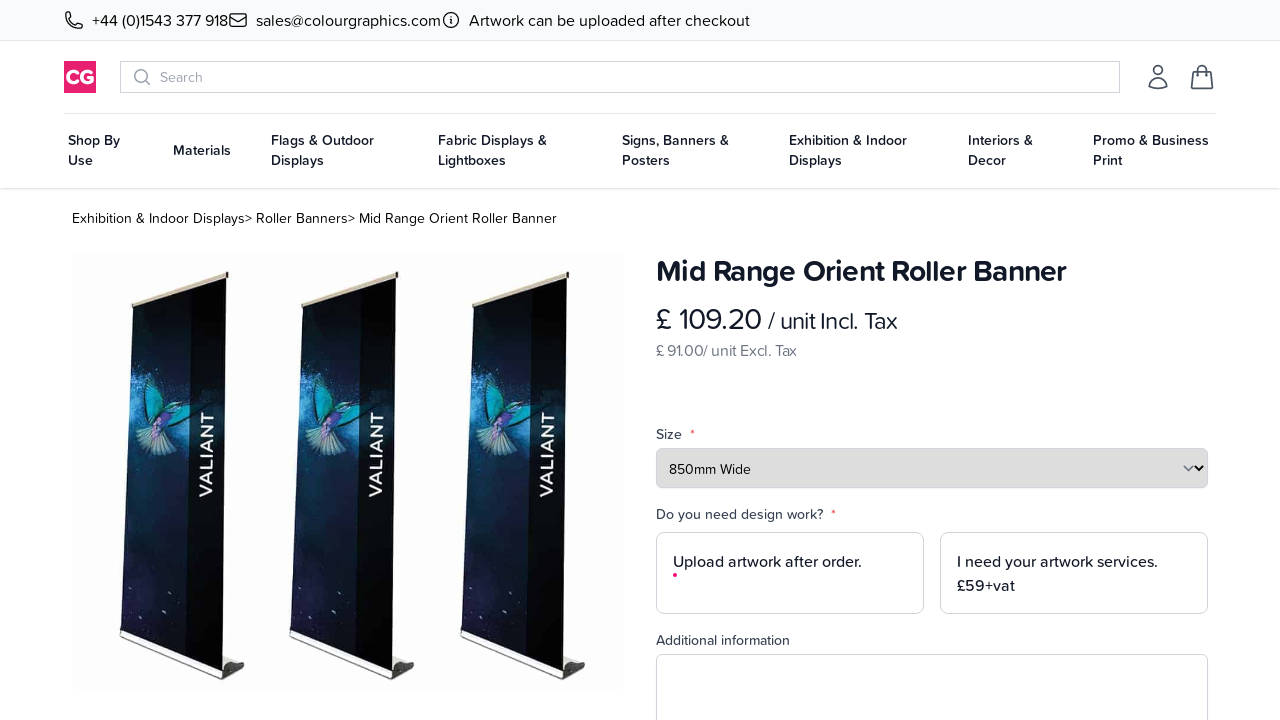

--- FILE ---
content_type: application/javascript; charset=UTF-8
request_url: https://colourgraphics.com/_astro/Button.5f939593.js
body_size: 702
content:
import{S as a}from"./Spinner.cc3d12ea.js";import{_ as s}from"./_plugin-vue_export-helper.c27b6911.js";import{d as i,o as n,c,I as p,b as l,g as u,m as f,t as m,y as d}from"./runtime-core.esm-bundler.1902ac2f.js";const _=i({__name:"Button",props:{text:String,loading:Boolean,outline:{type:Boolean,default:!1},dense:{type:Boolean,default:!1}},setup(o,{expose:r}){r();const t={props:o,Spinner:a};return Object.defineProperty(t,"__isScriptSetup",{enumerable:!1,value:!0}),t}});function y(o,r,e,t,g,x){return n(),c("button",{class:d(["focus:ring-primary-300 mx-auto flex items-center justify-center rounded-md border text-base font-medium focus:outline-none focus:ring-2 focus:ring-offset-2 focus:ring-offset-gray-50 disabled:bg-gray-400",[e.outline?"border-primary text-primary":"bg-primary hover:bg-primary-300 border-transparent text-white",e.dense?"px-4 py-1":"px-8 py-3"]])},[p(o.$slots,"icon"),e.loading?(n(),l(t.Spinner,{key:0,colour:"white"})):u("",!0),f(" "+m(e.text),1)],2)}const h=s(_,[["render",y]]);export{h as _};


--- FILE ---
content_type: application/javascript; charset=UTF-8
request_url: https://colourgraphics.com/_astro/Notification.a0814e06.js
body_size: 1056
content:
import{T as g}from"./runtime-dom.esm-bundler.70ba24e2.js";import{b,c as w,n as B}from"./store.53c2433d.js";/* empty css                              */import{_ as y}from"./_plugin-vue_export-helper.c27b6911.js";import{h as l,q as _,o as m,c as p,D as k,d as C,a as n,e as x,w as $,s as v,y as M,t as N,g as h}from"./runtime-core.esm-bundler.1902ac2f.js";const S={__name:"ProgressBar",props:{progress:{type:Number,required:!1,default:5}},emits:["finish"],setup(f,{expose:i,emit:a}){i();const e=a,r=f,t=l(100);_(()=>{c()});function c(){const s=setInterval(()=>{t.value-=.5,t.value===0&&(clearInterval(s),e("finish"))},r.progress*4)}const d={emit:e,props:r,width:t,updateWidth:c,onMounted:_,ref:l};return Object.defineProperty(d,"__isScriptSetup",{enumerable:!1,value:!0}),d}};function P(f,i,a,e,r,t){return m(),p("div",{class:"progress",style:k({width:e.width+"%"})},null,4)}const z=y(S,[["render",P],["__scopeId","data-v-ff9f127b"]]),D=C({__name:"Notification",setup(f,{expose:i}){i();const a=l(!1),e=l(!1),r=l(!1),t=l(""),c=()=>{a.value=!1,e.value=!1,r.value=!1,t.value=""};v(b,(s,u)=>{if(!s||!u)return;const o=s.totalQuantity-(u?.totalQuantity??0);o!==0&&(o>1?t.value=`${o} items added to cart`:o===1?t.value=`${o} item added to cart`:o<-1?t.value=`${Math.abs(o)} items removed from cart`:t.value=`${Math.abs(o)} item removed from cart`,e.value=!0,a.value=!0)}),v(w,(s,u)=>{(s?.message??s?.errorCode)&&(t.value=s?.message??s?.errorCode,e.value=!0,a.value=!0,r.value=!0)}),v(B,(s,u)=>{t.value=s?.message||"",r.value=s?.error||!1,a.value=!0,e.value=!1});const d={show:a,showButton:e,isError:r,notificationMsg:t,onDisapear:c,ProgressBar:z};return Object.defineProperty(d,"__isScriptSetup",{enumerable:!1,value:!0}),d}}),j={"aria-live":"assertive",class:"pointer-events-none fixed inset-0 top-11 z-20 flex px-4 py-6 sm:p-6"},I={class:"flex w-full flex-col items-center space-y-4 sm:items-end"},V={key:0,class:"pointer-events-auto relative flex w-full max-w-xs divide-x divide-gray-200 rounded-lg bg-white shadow-lg ring-1 ring-black ring-opacity-5"},q={class:"flex w-0 flex-1 items-center p-4"},E={class:"w-full"},O={key:0,class:"flex"},Q={class:"flex flex-col divide-y divide-gray-200"},T={class:"flex h-0 flex-1"};function A(f,i,a,e,r,t){return m(),p("div",j,[n("div",I,[x(g,{"enter-active-class":"transform ease-out duration-300 transition","enter-from-class":"translate-y-2 opacity-0 sm:translate-y-0 sm:translate-x-2","enter-to-class":"translate-y-0 opacity-100 sm:translate-x-0","leave-active-class":"transition ease-in duration-100","leave-from-class":"opacity-100","leave-to-class":"opacity-0"},{default:$(()=>[e.show?(m(),p("div",V,[x(e.ProgressBar,{onFinish:e.onDisapear}),n("div",q,[n("div",E,[n("p",{class:M(["mt-1 text-sm font-semibold",e.isError?"text-red-500":"text-gray-700"])},N(e.notificationMsg),3)])]),e.showButton?(m(),p("div",O,[n("div",Q,[n("div",T,[n("a",{href:"/checkout-cart",onClick:i[0]||(i[0]=c=>e.show=!1),class:"text-primary hover:text-primary-300 focus:ring-primary-300 flex w-full items-center justify-center rounded-none rounded-tr-lg border border-transparent px-4 py-3 text-sm font-medium focus:z-10 focus:outline-none focus:ring-2"}," Go to cart ")])])])):h("",!0)])):h("",!0)]),_:1})])])}const K=y(D,[["render",A]]);export{K as default};


--- FILE ---
content_type: application/javascript; charset=UTF-8
request_url: https://colourgraphics.com/_astro/label.09b669f3.js
body_size: 654
content:
import{h as p,j as s,p as S,d as j,q as O,v as T,J as N,x as k}from"./runtime-core.esm-bundler.1902ac2f.js";import{t as L,H as x}from"./description.87894b23.js";function C(e={},t=null,n=[]){for(let[l,r]of Object.entries(e))c(n,f(t,l),r);return n}function f(e,t){return e?e+"["+t+"]":t}function c(e,t,n){if(Array.isArray(n))for(let[l,r]of n.entries())c(e,f(t,l.toString()),r);else n instanceof Date?e.push([t,n.toISOString()]):typeof n=="boolean"?e.push([t,n?"1":"0"]):typeof n=="string"?e.push([t,n]):typeof n=="number"?e.push([t,`${n}`]):n==null?e.push([t,""]):C(n,t,e)}function E(e){var t,n;let l=(t=e?.form)!=null?t:e.closest("form");if(l){for(let r of l.elements)if(r!==e&&(r.tagName==="INPUT"&&r.type==="submit"||r.tagName==="BUTTON"&&r.type==="submit"||r.nodeName==="INPUT"&&r.type==="image")){r.click();return}(n=l.requestSubmit)==null||n.call(l)}}function I(e,t,n){let l=p(n?.value),r=s(()=>e.value!==void 0);return[s(()=>r.value?e.value:l.value),function(o){return r.value||(l.value=o),t?.(o)}]}let d=Symbol("LabelContext");function m(){let e=k(d,null);if(e===null){let t=new Error("You used a <Label /> component, but it is not inside a parent.");throw Error.captureStackTrace&&Error.captureStackTrace(t,m),t}return e}function $({slot:e={},name:t="Label",props:n={}}={}){let l=p([]);function r(o){return l.value.push(o),()=>{let a=l.value.indexOf(o);a!==-1&&l.value.splice(a,1)}}return S(d,{register:r,slot:e,name:t,props:n}),s(()=>l.value.length>0?l.value.join(" "):void 0)}let q=j({name:"Label",props:{as:{type:[Object,String],default:"label"},passive:{type:[Boolean],default:!1},id:{type:String,default:()=>`headlessui-label-${L()}`}},setup(e,{slots:t,attrs:n}){let l=m();return O(()=>T(l.register(e.id))),()=>{let{name:r="Label",slot:o={},props:a={}}=l,{id:v,passive:b,...i}=e,u={...Object.entries(a).reduce((g,[h,y])=>Object.assign(g,{[h]:N(y)}),{}),id:v};return b&&(delete u.onClick,delete u.htmlFor,delete i.onClick),x({ourProps:u,theirProps:i,slot:o,attrs:n,slots:t,name:r})}}});export{$ as K,q as T,I as d,C as e,E as p};


--- FILE ---
content_type: application/javascript
request_url: https://cdn.salesfire.co.uk/code/39150985-d311-436a-8979-e218fe10b25e.js
body_size: 4747
content:
if(window.__sf){window.console&&console.log('Salesfire is already loaded!');}
window.__sf=window.__sf||(function(){var config={"debug":false,"site":{"uuid":"39150985-d311-436a-8979-e218fe10b25e","domain":"colourgraphics.com","version":null},"tracking":{"type":"snowplow","collector":"thrift","namespace":"sfanalytics","endpoint":"live.smartmetrics.co.uk","tracking_id":"39150985-d311-436a-8979-e218fe10b25e","industry":"58b7ec97-3fd9-4da3-bd4c-a07896b75e38","listeners":[]},"emails":{"endpoint":"https:\/\/hit.salesfire.co.uk\/emails"},"splittests":{"endpoint":"https:\/\/hit.salesfire.co.uk\/tests"},"geo":{"endpoint":"https:\/\/hit.salesfire.co.uk\/geo"},"data":{"endpoint":"https:\/\/hit.salesfire.co.uk\/data"},"settings":{"display_in_iframes":false,"voucher_page":null},"basket":{"detectors":[{"type":"selector","pattern":"","decimal":".","selector":"#headlessui-dialog-panel-24 > div > div.border-t.border-gray-200.px-4.py-6.sm\\:px-6 > div.flex.justify-between.text-base.font-medium.text-gray-900 > p:nth-child(2)"},{"type":"selector","pattern":"","decimal":".","selector":"#minicart-content-wrapper .block-content.block-footer .cart-totals .data.table.table-totals .totals .amount"},{"type":"selector","pattern":"","decimal":".","selector":"body > main > div.tablet\\:px-10.laptop\\:px-16.widescreen\\:px-0.mx-auto.max-w-\\[1920px\\].px-4 > astro-island > div > div > div > div.mt-10.lg\\:mt-0 > div > dl > div:nth-child(5) > dd"}]},"chat":{"enabled":true},"digi":{"enabled":true},"campaigns":[{"uuid":"da4ad0c1-f074-4447-b053-ca8630412492","show_after":false,"impression_tracking":null,"voucher_code":null,"voucher_code_expires_days":2,"tracking_url":null,"tracking_pixel":null,"html":"<head><style type=\"text\/css\">@media screen and (min-width: 1024px) and (max-width: 1099px){.fullscreen-overlay__title{font-size:60px !important}.fullscreen-overlay__subtitle{font-size:40px !important}.fullscreen-overlay__subtitle--smaller{font-size:30px !important}.fullscreen-overlay__text{font-size:16px !important}}@media screen and (min-width: 1100px){.fullscreen-overlay__content{padding-left:70px !important}.fullscreen-overlay__logo,.fullscreen-overlay__terms{left:70px !important}@media screen and (min-width: 1400px){.fullscreen-overlay__content { padding-left:100px !important}.fullscreen-overlay__logo,.fullscreen-overlay__terms{left:100px !important}}@media screen and (min-width: 1600px){.fullscreen-overlay__content{padding-left:150px !important}.fullscreen-overlay__logo,.fullscreen-overlay__terms{left:150px !important}}@media screen and (max-height: 767px){.fullscreen-overlay__logo{position:relative !important;top:30px !important}.fullscreen-overlay__content{vertical-align:top !important}}@media screen and (max-height: 640px){.fullscreen-overlay__terms{position:static !important}}<\/style><\/head><body data-new-gr-c-s-check-loaded=\"14.1251.0\" data-gr-ext-installed=\"\"><link rel=\"preload\" data-rel=\"stylesheet\" href=\"https:\/\/fonts.googleapis.com\/css?family=Lato:400|Arimo:400|Nunito:700,400,900\"><style type=\"text\/css\">body{font-family:'&#039;Lato&#039;, sans-serif';border:none;margin:0;padding:0}*,*:before,*:after{box-sizing:border-box}a{color:inherit}a,button{transition:filter .3s ease}a:hover,button:hover{filter:brightness(120%);cursor:pointer}<\/style><div style=\"background:rgba(0, 0, 0, .6);bottom:0;left:0;position:fixed;right:0;top:0\" data-trigger=\"dismiss.backdrops\"><\/div><div style=\"display:table;height:100%;padding:0px;position:fixed;width:100%;vertical-align:middle\" data-trigger=\"dismiss.backdrops\"><div style=\"display:table-cell;vertical-align:middle\"><div style=\"background:url(&quot;https:\/\/cdn.salesfire.co.uk\/media\/f4c322f0-3732-41da-8324-d6080f684784.jpg&quot;) 50% 50% \/ cover no-repeat rgb(208, 208, 208);box-shadow:rgba(0, 0, 0, 0.3) 0px 0px 6px;border:medium;border-radius:0px;font-family:Lato, sans-serif;height:100%;margin-left:auto;margin-right:auto;max-width:none;min-width:376px;padding:0px;position:relative;text-align:start;width:100%;display:block;min-height:0px;max-height:none\" data-trigger=\"nothing\" data-show=\"before\" data-sfgui-font-family=\"Lato\"><a data-trigger=\"dismiss.close\" style=\"background:none rgba(0, 0, 0, 0.47);border-radius:100%;box-shadow:none;color:rgb(255, 255, 255);font-family:Arimo;font-size:30px;font-weight:400;display:block;height:32px;line-height:32px;position:absolute;right:23px;text-align:center;top:23px;width:32px;cursor:pointer;min-width:0px;max-width:none;min-height:0px;max-height:none\" data-sfgui-font-family=\"Arimo\" __ob__=\"[object Object]\">\u00d7<\/a><img class=\"fullscreen-overlay__logo \" style=\"max-width:75px;height:auto;position:absolute;top:40px;left:60px;width:auto;min-width:0px;min-height:0px;max-height:none\" src=\"https:\/\/cdn.salesfire.co.uk\/media\/9224d048-3e2a-4a11-8280-efa2e6ff9645.png\" __ob__=\"[object Object]\"><div style=\"letter-spacing:-0.38em;display:table;height:100%;width:100%\"><div class=\"fullscreen-overlay__content \" style=\"display:table-cell;letter-spacing:0;vertical-align:middle;padding:30px 60px;width:60%;height:100%\"><p class=\"fullscreen-overlay__title \" style=\"font-size:60px;line-height:70px;margin:0px auto;font-family:Nunito;font-weight:700;height:auto;width:auto;min-width:0px;max-width:none;min-height:0px;max-height:none;padding:0px;color:rgb(0, 0, 0)\" data-sfgui-font-family=\"Nunito\" __ob__=\"[object Object]\">Are You<br> New Here?<\/p><p class=\"fullscreen-overlay__title \" style=\"font-size:50px;margin:20px 0px 0px;text-align:left;font-family:Nunito;height:auto;width:auto;min-width:0px;max-width:none;min-height:0px;max-height:none;font-weight:700;padding:0px;color:rgb(0, 0, 0)\" __ob__=\"[object Object]\" data-sfgui-font-family=\"Nunito\">Enjoy 5% Off<\/p><p class=\"fullscreen-overlay__subtitle \" style=\"font-size:43px;line-height:60px;margin:-5px 0px 35px;text-align:left;font-family:Nunito;height:auto;width:auto;min-width:0px;max-width:none;min-height:0px;max-height:none;font-weight:400;padding:0px;color:rgb(0, 0, 0)\" data-sfgui-font-family=\"Nunito\" __ob__=\"[object Object]\"><strong>Your First Order<\/strong><\/p><button data-trigger=\"action.step\" data-step=\"2\" style=\"font-family:Nunito;background:rgb(255, 0, 122);color:rgb(255, 255, 255);border:medium;display:inline-block;font-size:17px;font-weight:700;padding:20px 60px;text-align:center;height:auto;width:auto;min-width:0px;max-width:none;min-height:0px;max-height:none;margin:0px auto;border-radius:5px\" data-sfgui-font-family=\"Nunito\" __ob__=\"[object Object]\">Yes, Continue<\/button><\/div><div style=\"display:inline-block;letter-spacing:0;vertical-align:middle;width:100%\"><div style=\"height:100%\"><\/div><\/div><\/div><\/div><div style=\"background:rgb(50, 50, 50) url(&quot;https:\/\/cdn.salesfire.co.uk\/media\/f4c322f0-3732-41da-8324-d6080f684784.jpg&quot;) 50% 50% \/ cover no-repeat;box-shadow:rgba(0, 0, 0, 0.3) 0px 0px 6px;border:medium;border-radius:0px;display:none;font-family:Lato, sans-serif;height:100%;margin-left:auto;margin-right:auto;max-width:none;min-width:376px;padding:0px;position:relative;text-align:start;width:100%;min-height:0px;max-height:none;overflow:auto\" data-trigger=\"nothing\" data-show=\"2\" data-sfgui-font-family=\"Lato\"><a data-trigger=\"dismiss.close\" style=\"background:none rgba(0, 0, 0, 0.5);border-radius:100%;box-shadow:none;color:rgb(255, 255, 255);font-family:Arimo;font-size:30px;font-weight:400;display:block;height:32px;line-height:32px;position:absolute;right:23px;text-align:center;top:23px;width:32px;cursor:pointer;min-width:0px;max-width:none;min-height:0px;max-height:none\" data-sfgui-font-family=\"Arimo\" __ob__=\"[object Object]\">\u00d7<\/a><img class=\"fullscreen-overlay__logo \" style=\"max-width:75px;height:auto;position:absolute;top:40px;left:60px;width:auto;min-width:0px;min-height:0px;max-height:none\" src=\"https:\/\/cdn.salesfire.co.uk\/media\/9224d048-3e2a-4a11-8280-efa2e6ff9645.png\" __ob__=\"[object Object]\"><div style=\"letter-spacing:-0.38em;display:table;height:100%;width:100%\"><div class=\"fullscreen-overlay__content \" style=\"display:table-cell;letter-spacing:0;vertical-align:middle;padding:30px 60px;width:50%;height:100%\"><p class=\"fullscreen-overlay__title \" style=\"font-size:50px;margin:0px;height:auto;width:auto;min-width:0px;max-width:none;min-height:0px;max-height:none;font-family:Nunito;font-weight:700;padding:0px;color:rgb(0, 0, 0)\" data-sfgui-font-family=\"Nunito\" __ob__=\"[object Object]\">5% Off<\/p><p class=\"fullscreen-overlay__subtitle--smaller \" style=\"font-size:35px;line-height:45px;margin:0px;text-align:left;height:auto;width:auto;min-width:0px;max-width:none;min-height:0px;max-height:none;font-family:Nunito;font-weight:700;color:rgb(0, 0, 0)\" data-sfgui-font-family=\"Nunito\" __ob__=\"[object Object]\">When You Join Our<br> Mailing List Below<\/p><p class=\"fullscreen-overlay__text \" style=\"font-size:20px;line-height:25px;margin:30px 0px;text-align:left;height:auto;width:auto;min-width:0px;max-width:none;min-height:0px;max-height:none;font-family:Nunito;padding:0px;color:rgb(0, 0, 0);font-weight:400\" data-sfgui-font-family=\"Nunito\" __ob__=\"[object Object]\">Enter your details below<br> for&nbsp;your&nbsp;exclusive<strong>&nbsp;5% off<\/strong><strong>code<\/strong><\/p><form data-trigger=\"action.step\" data-step=\"3\" data-url=\"[CURRENT_URL]\" style=\"margin:0\" __ob__=\"[object Object]\"><div style=\"display:flex;gap:10px;max-width:515px\"><input type=\"text\" name=\"first_name\" data-validation=\"name\" style=\"font-family:Nunito;background:rgb(255, 255, 255);border:1px solid rgb(127, 127, 127);box-shadow:none;color:rgb(127, 127, 127);display:block;font-size:17px;font-weight:400;line-height:23px;margin:0px 0px 15px;padding:18px 27px;max-width:515px;width:100%;height:auto;min-width:0px;min-height:0px;max-height:none\" placeholder=\"First Name\" data-sfgui-font-family=\"Nunito\" __ob__=\"[object Object]\" required=\"true\"><input type=\"text\" name=\"last_name\" data-validation=\"last_name\" style=\"font-family:Nunito;background:rgb(255, 255, 255);border:1px solid rgb(127, 127, 127);box-shadow:none;color:rgb(127, 127, 127);display:block;font-size:17px;font-weight:400;line-height:23px;margin:0px 0px 15px;padding:18px 27px;max-width:515px;width:100%;height:auto;min-width:0px;min-height:0px;max-height:none\" placeholder=\"Last Name\" data-sfgui-font-family=\"Nunito\" __ob__=\"[object Object]\"><\/div><input type=\"email\" name=\"email\" data-validation=\"email\" style=\"font-family:Nunito;background:rgb(255, 255, 255);border:1px solid rgb(127, 127, 127);box-shadow:none;color:rgb(127, 127, 127);display:block;font-size:17px;font-weight:400;line-height:23px;margin:0px 0px 25px;padding:18px 27px;max-width:515px;width:100%;height:auto;min-width:0px;min-height:0px;max-height:none\" placeholder=\"Enter email address\" data-sfgui-font-family=\"Nunito\" __ob__=\"[object Object]\" required=\"true\"><button style=\"font-family:Nunito;background:rgb(255, 0, 122);color:rgb(255, 255, 255);border:medium;display:inline-block;font-size:17px;font-weight:700;padding:20px 60px;text-align:center;height:auto;width:auto;min-width:0px;max-width:none;min-height:0px;max-height:none;margin:0px auto;border-radius:5px\" data-sfgui-font-family=\"Nunito\" __ob__=\"[object Object]\">Submit<\/button><a data-trigger=\"dismiss\" style=\"font-family:Nunito;margin-left:25px;color:rgb(0, 0, 0);display:inline-block;vertical-align:initial;text-decoration:underline;height:auto;width:auto;min-width:0px;max-width:none;min-height:0px;max-height:none;font-weight:400;font-size:15px\" data-sfgui-font-family=\"Nunito\" __ob__=\"[object Object]\" data-url=\"[CURRENT_URL]\">No, thank you<\/a><\/form><p class=\"fullscreen-overlay__terms \" style=\"font-size:11px;position:absolute;bottom:25px;left:60px;text-align:left;font-family:Nunito;height:auto;width:auto;min-width:0px;max-width:none;min-height:0px;max-height:none;font-weight:400;color:rgb(0, 0, 0)\" data-sfgui-font-family=\"Nunito\" __ob__=\"[object Object]\">To see how we process your data view our <u><a target=\"_blank\" href=\"https:\/\/colourgraphics.com\/privacy-policy-cookie-restriction-mode\/\" rel=\"noreferrer\">Privacy Policy<\/a><\/u><\/p><\/div><div style=\"display:inline-block;letter-spacing:0;vertical-align:middle;width:100%\"><div style=\"height:100%\"><\/div><\/div><\/div><\/div><div style=\"background:rgb(58, 58, 58) url(&quot;https:\/\/cdn.salesfire.co.uk\/media\/f4c322f0-3732-41da-8324-d6080f684784.jpg&quot;) 50% 50% \/ cover no-repeat;box-shadow:rgba(0, 0, 0, 0.3) 0px 0px 6px;border:medium;border-radius:0px;display:none;font-family:Lato, sans-serif;height:100%;margin-left:auto;margin-right:auto;max-width:none;min-width:376px;padding:0px;position:relative;text-align:start;width:100%;min-height:0px;max-height:none;overflow:auto\" data-trigger=\"nothing\" data-show=\"3\" data-sfgui-font-family=\"Lato\"><a data-trigger=\"dismiss.close\" style=\"background:none rgba(0, 0, 0, 0.5);border-radius:100%;box-shadow:none;color:rgb(255, 255, 255);font-family:Arimo;font-size:30px;font-weight:400;display:block;height:32px;line-height:32px;position:absolute;right:23px;text-align:center;top:23px;width:32px;cursor:pointer;min-width:0px;max-width:none;min-height:0px;max-height:none\" data-sfgui-font-family=\"Arimo\" __ob__=\"[object Object]\">\u00d7<\/a><img class=\"fullscreen-overlay__logo \" style=\"max-width:75px;height:auto;position:absolute;top:40px;left:60px;width:auto;min-width:0px;min-height:0px;max-height:none\" src=\"https:\/\/cdn.salesfire.co.uk\/media\/9224d048-3e2a-4a11-8280-efa2e6ff9645.png\" __ob__=\"[object Object]\"><div style=\"letter-spacing:-0.38em;display:table;height:100%;width:100%\"><div class=\"fullscreen-overlay__content \" style=\"display:table-cell;letter-spacing:0;vertical-align:middle;padding:30px 60px;width:50%;height:100%\"><p class=\"fullscreen-overlay__title \" style=\"font-size:50px;margin:0px;height:auto;width:auto;min-width:0px;max-width:none;min-height:0px;max-height:none;font-family:Nunito;font-weight:700;padding:0px;color:rgb(0, 0, 0)\" data-sfgui-font-family=\"Nunito\" __ob__=\"[object Object]\">5% Off<\/p><p class=\"fullscreen-overlay__subtitle--smaller \" style=\"font-size:35px;line-height:45px;margin:0px;text-align:left;height:auto;width:auto;min-width:0px;max-width:none;min-height:0px;max-height:none;font-family:Nunito;font-weight:700;color:rgb(0, 0, 0)\" data-sfgui-font-family=\"Nunito\" __ob__=\"[object Object]\">When You Join Our<br> Mailing List Below<\/p><p class=\"fullscreen-overlay__text \" style=\"font-size:20px;line-height:25px;margin:30px 0px;text-align:left;height:auto;width:auto;min-width:0px;max-width:none;min-height:0px;max-height:none;font-family:Nunito;padding:0px;color:rgb(0, 0, 0);font-weight:400\" data-sfgui-font-family=\"Nunito\" __ob__=\"[object Object]\">Enter your mobile number&nbsp;<br> for&nbsp;your&nbsp;exclusive&nbsp;<strong>5% off code<\/strong><\/p><form data-trigger=\"action.step\" data-step=\"4\" data-url=\"[CURRENT_URL]\" style=\"margin:0\" __ob__=\"[object Object]\"><input type=\"tel\" name=\"mobile_number\" data-validation=\"phone\" style=\"font-family:Nunito;background:rgb(255, 255, 255);border:1px solid rgb(127, 127, 127);box-shadow:none;color:rgb(127, 127, 127);display:block;font-size:17px;font-weight:400;line-height:23px;margin:0px 0px 25px;padding:18px 27px;max-width:515px;width:100%;height:auto;min-width:0px;min-height:0px;max-height:none\" placeholder=\"(+44) Enter mobile number\" data-sfgui-font-family=\"Nunito\" __ob__=\"[object Object]\" data-type=\"phone\" autocomplete=\"tel\"><button style=\"font-family:Nunito;background:rgb(255, 0, 122);color:rgb(255, 255, 255);border:medium;display:inline-block;font-size:17px;font-weight:700;padding:20px 60px;text-align:center;height:auto;width:auto;min-width:0px;max-width:none;min-height:0px;max-height:none;margin:0px auto;border-radius:5px\" data-sfgui-font-family=\"Nunito\" __ob__=\"[object Object]\">Submit<\/button><a data-trigger=\"action.step\" style=\"font-family:Nunito;margin-left:25px;color:rgb(0, 0, 0);display:inline-block;vertical-align:initial;text-decoration:underline;height:auto;width:auto;min-width:0px;max-width:none;min-height:0px;max-height:none;font-weight:400;font-size:15px\" data-sfgui-font-family=\"Nunito\" __ob__=\"[object Object]\" data-url=\"[CURRENT_URL]\" data-step=\"4\">No, thank you<\/a><\/form><p class=\"fullscreen-overlay__terms \" style=\"font-size:11px;position:absolute;bottom:25px;left:60px;text-align:left;font-family:Nunito;height:auto;width:auto;min-width:0px;max-width:none;min-height:0px;max-height:none;font-weight:400;color:rgb(0, 0, 0)\" data-sfgui-font-family=\"Nunito\" __ob__=\"[object Object]\">To see how we process your data view our <u><a target=\"_blank\" href=\"https:\/\/colourgraphics.com\/privacy-policy-cookie-restriction-mode\/\" rel=\"noreferrer\">Privacy Policy<\/a><\/u><\/p><\/div><div style=\"display:inline-block;letter-spacing:0;vertical-align:middle;width:100%\"><div style=\"height:100%\"><\/div><\/div><\/div><\/div><div style=\"background:url(&quot;https:\/\/cdn.salesfire.co.uk\/media\/f4c322f0-3732-41da-8324-d6080f684784.jpg&quot;) 50% 50% \/ cover no-repeat rgb(54, 54, 54);box-shadow:rgba(0, 0, 0, 0.3) 0px 0px 6px;border:medium;border-radius:0px;display:none;font-family:Lato, sans-serif;height:100%;margin-left:auto;margin-right:auto;max-width:none;min-width:376px;padding:0px;position:relative;text-align:start;width:100%;min-height:0px;max-height:none\" data-trigger=\"nothing\" data-show=\"4\" data-sfgui-font-family=\"Lato\"><a data-trigger=\"dismiss.close\" style=\"background:none rgba(0, 0, 0, 0.5);border-radius:100%;box-shadow:none;color:rgb(255, 255, 255);font-family:Arimo;font-size:30px;font-weight:400;display:block;height:32px;line-height:32px;position:absolute;right:23px;text-align:center;top:23px;width:32px;cursor:pointer;min-width:0px;max-width:none;min-height:0px;max-height:none\" data-sfgui-font-family=\"Arimo\" __ob__=\"[object Object]\">\u00d7<\/a><img class=\"fullscreen-overlay__logo \" style=\"max-width:75px;height:auto;position:absolute;top:40px;left:60px;width:auto;min-width:0px;min-height:0px;max-height:none\" src=\"https:\/\/cdn.salesfire.co.uk\/media\/9224d048-3e2a-4a11-8280-efa2e6ff9645.png\" __ob__=\"[object Object]\"><div style=\"letter-spacing:-0.38em;display:table;height:100%;width:100%\"><div class=\"fullscreen-overlay__content \" style=\"display:table-cell;letter-spacing:0;vertical-align:middle;padding:30px 60px;width:50%;height:100%\"><p class=\"fullscreen-overlay__title \" style=\"color:rgb(0, 0, 0);font-size:70px;margin:0px auto 10px;height:auto;width:auto;min-width:0px;max-width:none;min-height:0px;max-height:none;font-family:Nunito;font-weight:700;padding:0px\" data-sfgui-font-family=\"Nunito\" __ob__=\"[object Object]\">Thank You<\/p><p class=\"fullscreen-overlay__text \" style=\"font-size:25px;line-height:25px;margin:0px 0px 35px;text-align:left;font-family:Nunito;height:auto;width:auto;min-width:0px;max-width:none;min-height:0px;max-height:none;font-weight:400;padding:0px;color:rgb(0, 0, 0)\" data-sfgui-font-family=\"Nunito\" __ob__=\"[object Object]\">Here's your code<\/p><div class=\" sfgui-editable \" style=\"height:auto;width:220px;min-width:0px;max-width:none;min-height:0px;max-height:none;border:medium;background-color:rgb(255, 0, 122);color:rgb(255, 255, 255);font-family:Nunito;font-weight:900;font-size:17px;text-align:center;margin:0px auto 30px 0px;padding:25px 30px;border-radius:5px\" data-trigger=\"nothing\" data-url=\"[CURRENT_URL]\" __ob__=\"[object Object]\" data-sfgui-font-family=\"Nunito\">SAVE5<\/div><button data-trigger=\"action.url\" style=\"font-family:Nunito;background:rgb(255, 0, 122);color:rgb(255, 255, 255);border:medium;display:inline-block;font-size:17px;font-weight:700;padding:20px 60px;text-align:center;height:auto;width:auto;min-width:0px;max-width:none;min-height:0px;max-height:none;margin:0px auto;border-radius:5px\" data-sfgui-font-family=\"Nunito\" __ob__=\"[object Object]\" data-url=\"[CURRENT_URL]\">Continue Shopping<\/button><\/div><div style=\"display:inline-block;letter-spacing:0;vertical-align:middle;width:100%\"><div style=\"height:100%\"><\/div><\/div><\/div><\/div><\/div><\/div><grammarly-desktop-integration data-grammarly-shadow-root=\"true\"><\/grammarly-desktop-integration><\/body>","test":null,"rules":[{"type":"trigger_immediate","properties":{"enabled":1}},{"type":"frequency","properties":{"reset":30,"per_user":2,"per_session":1,"group":"individual","reset_unit":"days"}},{"type":"behaviour","properties":{"context":"page","min_seconds":3,"min_pages":2}},{"type":"devices","properties":{"devices":["desktop"]}}],"digi_campaign_uuid":"26ac2a27-3daf-4eae-93a2-77d4f8cf57f8"}],"recommendations":{"units":[{"uuid":"3c660144-2995-47a4-ade8-6900b2867ad7","campaign_uuid":"c9a5a301-f282-4be0-b530-5d21fa9c3407","type":"onsite","selector":"footer","selector_action":"before","rules":[{"type":"filter_out_of_stock","properties":{"enabled":1}},{"type":"urls","properties":{"groups":[[{"type":"include.contains","pattern":"\/product"}]],"type":"whitelist"}}]},{"uuid":"41b16920-a143-4a21-94ea-c9e577a630fd","campaign_uuid":"8649c80a-1644-439a-b9dd-10e56e696dd1","type":"onsite","selector":"footer","selector_action":"before","rules":[{"type":"filter_out_of_stock","properties":{"enabled":1}},{"type":"urls","properties":{"groups":[[{"type":"include.exact","pattern":"\/checkout-cart"}]],"type":"whitelist"}}]},{"uuid":"807ee015-c7d4-46b7-944a-7670cb7eb6b0","campaign_uuid":"e17913a4-db18-48e0-a56c-b7163a4415ee","type":"email","selector_action":"replace","rules":[{"type":"filter_out_of_stock","properties":{"enabled":1}}]},{"uuid":"cfdb2fac-c104-4b7e-a33a-b25fd16d0f90","campaign_uuid":"c3ffe459-7ec3-4554-a32a-e168e077cbbb","type":"email","selector_action":"replace","rules":[{"type":"filter_out_of_stock","properties":{"enabled":1}}]},{"uuid":"dc7e2a0c-8cef-4f53-851c-a2d09492442e","campaign_uuid":"2ff133c3-5de0-4141-bc61-10c88cfad76a","type":"email","selector_action":"replace","rules":[{"type":"filter_out_of_stock","properties":{"enabled":1}}]},{"uuid":"edaf2d1a-bae5-4743-b550-c3511245c0ff","campaign_uuid":"17c6614d-e189-49a7-88ce-acde614b03f1","type":"email","selector_action":"replace","rules":[{"type":"filter_out_of_stock","properties":{"enabled":1}}]}]},"search":{"enabled":true,"currency":null,"inputs":[{"selector":"div.relative.flex.flex-1.items-center.justify-center.px-2 > div > div > input","container_selector":null}],"input_selector":"input[type=\"search\"]","container_selector":null,"config":{"version":"fullscreen","placeholderType":"ticker","placeholderText":["What are you looking for?","Search here...","Search by category...","Click on the mic to voice search\u2026"],"font":{"family":"Montserrat","cssName":"Montserrat","type":"google","stylesheet":null},"highlightColor":"#E72170","saleColour":"#888888","priceColor":null,"suggestionsShadow":false,"productColumns":2,"imageSearchEnabled":false,"showQuerySuggestions":false,"allowDarkMode":false,"headerSelector":"nav","maxWidth":null,"hideBrands":false,"showCategoryFilter":true,"showBrandFilter":false,"showColourFilter":false,"showSizeFilter":false,"showSortFilter":true,"showGenderFilter":false,"showPrice":true,"showPriceSavings":true,"showPriceRRP":false,"showPriceDiscount":false,"showVoiceSearch":true,"showOutOfStockIndicator":false,"customFilters":[],"defaultFormSubmission":true,"navigationDetection":false,"querySpellchecker":true,"queryVersion":"2021-05","saveSearchQuery":false,"offsetThresholdValue":"40","offsetThresholdType":"%","minQueryLength":0,"splitExactResults":false,"weightings":{"title":0.7014285714285714,"brand":0.25285714285714284,"category":0.6214285714285714,"description":0.7857142857142857,"synonyms":0.01,"colour":0.1,"size":0.1,"gender":0,"age_group":0.12,"stock_availability":0.2914285714285714,"image_tag":0.1,"product_id":0,"price":0.09142857142857143,"keywords":0.02,"purchases":0,"recently_added":0,"full_priced":0,"discounted":0},"filters":{"show_out_of_stock":false}},"weightings":{"title":0.7014285714285714,"brand":0.25285714285714284,"category":0.6214285714285714,"description":0.7857142857142857,"synonyms":0.01,"colour":0.1,"size":0.1,"gender":0,"age_group":0.12,"stock_availability":0.2914285714285714,"image_tag":0.1,"product_id":0,"price":0.09142857142857143,"keywords":0.02,"purchases":0,"recently_added":0,"full_priced":0,"discounted":0},"filters":{"show_out_of_stock":false},"query_parser_exclusions":[],"filter_labels":{},"filter_sorts":{"size":"numerical:asc"}}},d=document;function load(url){var s=d.createElement('script');s.async=true;s.src=url;d.head.appendChild(s);};load('https://cdn.salesfire.co.uk/js/app/main1.min.js');(function(p,l,o,w,i,n,g){if(!p[i]){p.GlobalSnowplowNamespace=p.GlobalSnowplowNamespace||[];p.GlobalSnowplowNamespace.push(i);p[i]=function(){(p[i].q=p[i].q||[]).push(arguments)};p[i].q=p[i].q||[];load(w)}}(window,d,"script","//cdn.salesfire.co.uk/sp/3.3.0.js",config.tracking.namespace));return{config:config};})();

--- FILE ---
content_type: image/svg+xml
request_url: https://colourgraphics.com/logo.svg
body_size: 280
content:
<svg id="Layer_1" data-name="Layer 1" xmlns="http://www.w3.org/2000/svg" viewBox="0 0 283.5 283.5"><defs><style>.cls-1{fill:#e72170;}.cls-2{fill:#fff;}</style></defs><rect class="cls-1" width="283.5" height="283.5"/><path class="cls-2" d="M19.27,141.75C19.27,103.11,48.53,77,86,77c21.2,0,35.64,7.88,45.39,18.57a15.13,15.13,0,0,1-11.25,25.51,15.17,15.17,0,0,1-11.44-5.07A29.71,29.71,0,0,0,86,105.55c-19.5,0-33.95,15.76-33.95,36.2S66.54,178,86,178a30.42,30.42,0,0,0,22.89-10.5,14.47,14.47,0,0,1,11.25-5.07,15.25,15.25,0,0,1,15.19,15.19,15.53,15.53,0,0,1-3.94,10.13c-9.94,10.69-24.19,18.76-45.39,18.76C48.53,206.46,19.27,180.2,19.27,141.75Z" transform="translate(-0.2 -0.1)"/><path class="cls-2" d="M264.23,147.19V169.7c0,8.62-2.25,15.19-9,20.82-12.2,9.94-27.58,15.94-46.33,15.94-37.33,0-67.71-25-67.71-64.71S171.57,77,208.9,77c17.82,0,30.95,5.81,40.7,14.63A14.59,14.59,0,0,1,255,103.11a14.93,14.93,0,0,1-15,15,15.27,15.27,0,0,1-10.31-3.94c-5.44-5.07-12.38-8.63-20.82-8.63-20.45,0-34.89,15.76-34.89,36.2S188.45,178,208.9,178c10.88,0,18.75-3.56,23.07-7.5v-9.76H215.65c-7.31,0-13.5-6.37-13.5-13.88,0-7.31,6.19-14.44,13.5-14.44h34.14C258,132.37,264.23,138.94,264.23,147.19Z" transform="translate(-0.2 -0.1)"/></svg>

--- FILE ---
content_type: application/javascript; charset=UTF-8
request_url: https://colourgraphics.com/_astro/CouponCode.b76e533a.js
body_size: 770
content:
import{v as m}from"./runtime-dom.esm-bundler.70ba24e2.js";import{u as _}from"./useActiveOrder.a502780e.js";import{_ as u}from"./_plugin-vue_export-helper.c27b6911.js";import{d as y,h as g,o as a,c as d,a as e,f as h,F as b,r as f,m as v,t as x}from"./runtime-core.esm-bundler.1902ac2f.js";const C=y({__name:"CouponCode",setup(l,{expose:r}){r();const s=g(""),{activeOrder:o,applyCouponCode:n,removeCouponCode:i,loading:t}=_(),c={code:s,activeOrder:o,applyCouponCode:n,removeCouponCode:i,loading:t,applyCouponCodeToOrder:async()=>{n({couponCode:s.value})}};return Object.defineProperty(c,"__isScriptSetup",{enumerable:!1,value:!0}),c}}),k={class:"py-4"},w=e("label",{for:"price",class:"block text-sm font-semibold leading-6 text-gray-500"},"Coupon code",-1),O={class:"relative rounded-md shadow-sm"},T={class:"absolute inset-y-0 right-0 flex items-center"},B=["disabled"],S={class:"mt-2"},V={class:"bg-primary-50 text-primary-700 inline-flex items-center gap-x-0.5 rounded-md px-2 py-1 text-xs font-medium"},A=["onClick"],D=e("span",{class:"sr-only"},"Remove",-1),F=e("svg",{viewBox:"0 0 14 14",class:"stroke-primary-800/50 group-hover:stroke-primary-800/75 h-3.5 w-3.5"},[e("path",{d:"M4 4l6 6m0-6l-6 6"})],-1),M=e("span",{class:"absolute -inset-1"},null,-1),N=[D,F,M];function j(l,r,s,o,n,i){return a(),d("div",k,[w,e("div",O,[h(e("input",{type:"text",name:"price",id:"price",class:"focus:border-primary focus:ring-primary block w-full rounded-md border-0 py-1.5 pl-2 pr-20 text-gray-700 ring-1 ring-inset ring-gray-300 placeholder:text-gray-400 focus:ring-inset sm:text-sm sm:leading-6",placeholder:"Coupon code","onUpdate:modelValue":r[0]||(r[0]=t=>o.code=t)},null,512),[[m,o.code]]),e("div",T,[e("button",{class:"bg-primary-500 text-semibold hover:bg-primary-400 active:bg-primary-300 h-full rounded-r-md px-4 font-semibold text-white disabled:bg-gray-400",disabled:!o.code||o.loading,onClick:o.applyCouponCodeToOrder}," Apply ",8,B)])]),(a(!0),d(b,null,f(o.activeOrder?.couponCodes,t=>(a(),d("div",S,[e("span",V,[v(x(t)+" ",1),e("button",{type:"button",class:"hover:bg-primary-600/20 group relative -mr-1 h-3.5 w-3.5 rounded-sm",onClick:p=>o.removeCouponCode({couponCode:t})},N,8,A)])]))),256))])}const U=u(C,[["render",j]]);export{U as _};


--- FILE ---
content_type: application/javascript; charset=UTF-8
request_url: https://colourgraphics.com/_astro/runtime-core.esm-bundler.1902ac2f.js
body_size: 26913
content:
function gn(e,t){const n=Object.create(null),s=e.split(",");for(let r=0;r<s.length;r++)n[s[r]]=!0;return t?r=>!!n[r.toLowerCase()]:r=>!!n[r]}const te={},it=[],Fe=()=>{},fl=()=>!1,ul=/^on[^a-z]/,_n=e=>ul.test(e),zs=e=>e.startsWith("onUpdate:"),oe=Object.assign,es=(e,t)=>{const n=e.indexOf(t);n>-1&&e.splice(n,1)},al=Object.prototype.hasOwnProperty,J=(e,t)=>al.call(e,t),U=Array.isArray,ot=e=>_t(e)==="[object Map]",Gs=e=>_t(e)==="[object Set]",Rs=e=>_t(e)==="[object Date]",hl=e=>_t(e)==="[object RegExp]",S=e=>typeof e=="function",ie=e=>typeof e=="string",ht=e=>typeof e=="symbol",G=e=>e!==null&&typeof e=="object",ts=e=>(G(e)||S(e))&&S(e.then)&&S(e.catch),er=Object.prototype.toString,_t=e=>er.call(e),dl=e=>_t(e).slice(8,-1),tr=e=>_t(e)==="[object Object]",ns=e=>ie(e)&&e!=="NaN"&&e[0]!=="-"&&""+parseInt(e,10)===e,Tt=gn(",key,ref,ref_for,ref_key,onVnodeBeforeMount,onVnodeMounted,onVnodeBeforeUpdate,onVnodeUpdated,onVnodeBeforeUnmount,onVnodeUnmounted"),mn=e=>{const t=Object.create(null);return n=>t[n]||(t[n]=e(n))},pl=/-(\w)/g,He=mn(e=>e.replace(pl,(t,n)=>n?n.toUpperCase():"")),gl=/\B([A-Z])/g,yn=mn(e=>e.replace(gl,"-$1").toLowerCase()),ss=mn(e=>e.charAt(0).toUpperCase()+e.slice(1)),nn=mn(e=>e?`on${ss(e)}`:""),qe=(e,t)=>!Object.is(e,t),Ft=(e,t)=>{for(let n=0;n<e.length;n++)e[n](t)},on=(e,t,n)=>{Object.defineProperty(e,t,{configurable:!0,enumerable:!1,value:n})},_l=e=>{const t=parseFloat(e);return isNaN(t)?e:t},ml=e=>{const t=ie(e)?Number(e):NaN;return isNaN(t)?e:t};let Os;const jn=()=>Os||(Os=typeof globalThis<"u"?globalThis:typeof self<"u"?self:typeof window<"u"?window:typeof global<"u"?global:{}),yl="Infinity,undefined,NaN,isFinite,isNaN,parseFloat,parseInt,decodeURI,decodeURIComponent,encodeURI,encodeURIComponent,Math,Number,Date,Array,Object,Boolean,String,RegExp,Map,Set,JSON,Intl,BigInt,console",bl=gn(yl);function bn(e){if(U(e)){const t={};for(let n=0;n<e.length;n++){const s=e[n],r=ie(s)?El(s):bn(s);if(r)for(const l in r)t[l]=r[l]}return t}else if(ie(e)||G(e))return e}const xl=/;(?![^(]*\))/g,wl=/:([^]+)/,Cl=/\/\*[^]*?\*\//g;function El(e){const t={};return e.replace(Cl,"").split(xl).forEach(n=>{if(n){const s=n.split(wl);s.length>1&&(t[s[0].trim()]=s[1].trim())}}),t}function xn(e){let t="";if(ie(e))t=e;else if(U(e))for(let n=0;n<e.length;n++){const s=xn(e[n]);s&&(t+=s+" ")}else if(G(e))for(const n in e)e[n]&&(t+=n+" ");return t.trim()}function go(e){if(!e)return null;let{class:t,style:n}=e;return t&&!ie(t)&&(e.class=xn(t)),n&&(e.style=bn(n)),e}const vl="itemscope,allowfullscreen,formnovalidate,ismap,nomodule,novalidate,readonly",_o=gn(vl);function mo(e){return!!e||e===""}function Tl(e,t){if(e.length!==t.length)return!1;let n=!0;for(let s=0;n&&s<e.length;s++)n=rs(e[s],t[s]);return n}function rs(e,t){if(e===t)return!0;let n=Rs(e),s=Rs(t);if(n||s)return n&&s?e.getTime()===t.getTime():!1;if(n=ht(e),s=ht(t),n||s)return e===t;if(n=U(e),s=U(t),n||s)return n&&s?Tl(e,t):!1;if(n=G(e),s=G(t),n||s){if(!n||!s)return!1;const r=Object.keys(e).length,l=Object.keys(t).length;if(r!==l)return!1;for(const i in e){const o=e.hasOwnProperty(i),f=t.hasOwnProperty(i);if(o&&!f||!o&&f||!rs(e[i],t[i]))return!1}}return String(e)===String(t)}function yo(e,t){return e.findIndex(n=>rs(n,t))}const bo=e=>ie(e)?e:e==null?"":U(e)||G(e)&&(e.toString===er||!S(e.toString))?JSON.stringify(e,nr,2):String(e),nr=(e,t)=>t&&t.__v_isRef?nr(e,t.value):ot(t)?{[`Map(${t.size})`]:[...t.entries()].reduce((n,[s,r])=>(n[`${s} =>`]=r,n),{})}:Gs(t)?{[`Set(${t.size})`]:[...t.values()]}:G(t)&&!U(t)&&!tr(t)?String(t):t;let xe;class sr{constructor(t=!1){this.detached=t,this._active=!0,this.effects=[],this.cleanups=[],this.parent=xe,!t&&xe&&(this.index=(xe.scopes||(xe.scopes=[])).push(this)-1)}get active(){return this._active}run(t){if(this._active){const n=xe;try{return xe=this,t()}finally{xe=n}}}on(){xe=this}off(){xe=this.parent}stop(t){if(this._active){let n,s;for(n=0,s=this.effects.length;n<s;n++)this.effects[n].stop();for(n=0,s=this.cleanups.length;n<s;n++)this.cleanups[n]();if(this.scopes)for(n=0,s=this.scopes.length;n<s;n++)this.scopes[n].stop(!0);if(!this.detached&&this.parent&&!t){const r=this.parent.scopes.pop();r&&r!==this&&(this.parent.scopes[this.index]=r,r.index=this.index)}this.parent=void 0,this._active=!1}}}function xo(e){return new sr(e)}function rr(e,t=xe){t&&t.active&&t.effects.push(e)}function Fl(){return xe}function wo(e){xe&&xe.cleanups.push(e)}const ls=e=>{const t=new Set(e);return t.w=0,t.n=0,t},lr=e=>(e.w&Ye)>0,ir=e=>(e.n&Ye)>0,Al=({deps:e})=>{if(e.length)for(let t=0;t<e.length;t++)e[t].w|=Ye},Rl=e=>{const{deps:t}=e;if(t.length){let n=0;for(let s=0;s<t.length;s++){const r=t[s];lr(r)&&!ir(r)?r.delete(e):t[n++]=r,r.w&=~Ye,r.n&=~Ye}t.length=n}},cn=new WeakMap;let Ct=0,Ye=1;const Un=30;let ve;const Ge=Symbol(""),Dn=Symbol("");class Mt{constructor(t,n=null,s){this.fn=t,this.scheduler=n,this.active=!0,this.deps=[],this.parent=void 0,rr(this,s)}run(){if(!this.active)return this.fn();let t=ve,n=Se;for(;t;){if(t===this)return;t=t.parent}try{return this.parent=ve,ve=this,Se=!0,Ye=1<<++Ct,Ct<=Un?Al(this):Is(this),this.fn()}finally{Ct<=Un&&Rl(this),Ye=1<<--Ct,ve=this.parent,Se=n,this.parent=void 0,this.deferStop&&this.stop()}}stop(){ve===this?this.deferStop=!0:this.active&&(Is(this),this.onStop&&this.onStop(),this.active=!1)}}function Is(e){const{deps:t}=e;if(t.length){for(let n=0;n<t.length;n++)t[n].delete(e);t.length=0}}function Co(e,t){e.effect instanceof Mt&&(e=e.effect.fn);const n=new Mt(e);t&&(oe(n,t),t.scope&&rr(n,t.scope)),(!t||!t.lazy)&&n.run();const s=n.run.bind(n);return s.effect=n,s}function Eo(e){e.effect.stop()}let Se=!0;const or=[];function mt(){or.push(Se),Se=!1}function yt(){const e=or.pop();Se=e===void 0?!0:e}function ye(e,t,n){if(Se&&ve){let s=cn.get(e);s||cn.set(e,s=new Map);let r=s.get(n);r||s.set(n,r=ls()),cr(r)}}function cr(e,t){let n=!1;Ct<=Un?ir(e)||(e.n|=Ye,n=!lr(e)):n=!e.has(ve),n&&(e.add(ve),ve.deps.push(e))}function Ne(e,t,n,s,r,l){const i=cn.get(e);if(!i)return;let o=[];if(t==="clear")o=[...i.values()];else if(n==="length"&&U(e)){const f=Number(s);i.forEach((h,_)=>{(_==="length"||!ht(_)&&_>=f)&&o.push(h)})}else switch(n!==void 0&&o.push(i.get(n)),t){case"add":U(e)?ns(n)&&o.push(i.get("length")):(o.push(i.get(Ge)),ot(e)&&o.push(i.get(Dn)));break;case"delete":U(e)||(o.push(i.get(Ge)),ot(e)&&o.push(i.get(Dn)));break;case"set":ot(e)&&o.push(i.get(Ge));break}if(o.length===1)o[0]&&Kn(o[0]);else{const f=[];for(const h of o)h&&f.push(...h);Kn(ls(f))}}function Kn(e,t){const n=U(e)?e:[...e];for(const s of n)s.computed&&Ps(s);for(const s of n)s.computed||Ps(s)}function Ps(e,t){(e!==ve||e.allowRecurse)&&(e.scheduler?e.scheduler():e.run())}function Ol(e,t){var n;return(n=cn.get(e))==null?void 0:n.get(t)}const Il=gn("__proto__,__v_isRef,__isVue"),fr=new Set(Object.getOwnPropertyNames(Symbol).filter(e=>e!=="arguments"&&e!=="caller").map(e=>Symbol[e]).filter(ht)),Ms=Pl();function Pl(){const e={};return["includes","indexOf","lastIndexOf"].forEach(t=>{e[t]=function(...n){const s=Z(this);for(let l=0,i=this.length;l<i;l++)ye(s,"get",l+"");const r=s[t](...n);return r===-1||r===!1?s[t](...n.map(Z)):r}}),["push","pop","shift","unshift","splice"].forEach(t=>{e[t]=function(...n){mt();const s=Z(this)[t].apply(this,n);return yt(),s}}),e}function Ml(e){const t=Z(this);return ye(t,"has",e),t.hasOwnProperty(e)}class ur{constructor(t=!1,n=!1){this._isReadonly=t,this._shallow=n}get(t,n,s){const r=this._isReadonly,l=this._shallow;if(n==="__v_isReactive")return!r;if(n==="__v_isReadonly")return r;if(n==="__v_isShallow")return l;if(n==="__v_raw"&&s===(r?l?_r:gr:l?pr:dr).get(t))return t;const i=U(t);if(!r){if(i&&J(Ms,n))return Reflect.get(Ms,n,s);if(n==="hasOwnProperty")return Ml}const o=Reflect.get(t,n,s);return(ht(n)?fr.has(n):Il(n))||(r||ye(t,"get",n),l)?o:ce(o)?i&&ns(n)?o:o.value:G(o)?r?mr(o):os(o):o}}class ar extends ur{constructor(t=!1){super(!1,t)}set(t,n,s,r){let l=t[n];if(dt(l)&&ce(l)&&!ce(s))return!1;if(!this._shallow&&(!fn(s)&&!dt(s)&&(l=Z(l),s=Z(s)),!U(t)&&ce(l)&&!ce(s)))return l.value=s,!0;const i=U(t)&&ns(n)?Number(n)<t.length:J(t,n),o=Reflect.set(t,n,s,r);return t===Z(r)&&(i?qe(s,l)&&Ne(t,"set",n,s):Ne(t,"add",n,s)),o}deleteProperty(t,n){const s=J(t,n);t[n];const r=Reflect.deleteProperty(t,n);return r&&s&&Ne(t,"delete",n,void 0),r}has(t,n){const s=Reflect.has(t,n);return(!ht(n)||!fr.has(n))&&ye(t,"has",n),s}ownKeys(t){return ye(t,"iterate",U(t)?"length":Ge),Reflect.ownKeys(t)}}class hr extends ur{constructor(t=!1){super(!0,t)}set(t,n){return!0}deleteProperty(t,n){return!0}}const kl=new ar,Bl=new hr,Nl=new ar(!0),Hl=new hr(!0),is=e=>e,wn=e=>Reflect.getPrototypeOf(e);function Vt(e,t,n=!1,s=!1){e=e.__v_raw;const r=Z(e),l=Z(t);n||(qe(t,l)&&ye(r,"get",t),ye(r,"get",l));const{has:i}=wn(r),o=s?is:n?cs:kt;if(i.call(r,t))return o(e.get(t));if(i.call(r,l))return o(e.get(l));e!==r&&e.get(t)}function qt(e,t=!1){const n=this.__v_raw,s=Z(n),r=Z(e);return t||(qe(e,r)&&ye(s,"has",e),ye(s,"has",r)),e===r?n.has(e):n.has(e)||n.has(r)}function Yt(e,t=!1){return e=e.__v_raw,!t&&ye(Z(e),"iterate",Ge),Reflect.get(e,"size",e)}function ks(e){e=Z(e);const t=Z(this);return wn(t).has.call(t,e)||(t.add(e),Ne(t,"add",e,e)),this}function Bs(e,t){t=Z(t);const n=Z(this),{has:s,get:r}=wn(n);let l=s.call(n,e);l||(e=Z(e),l=s.call(n,e));const i=r.call(n,e);return n.set(e,t),l?qe(t,i)&&Ne(n,"set",e,t):Ne(n,"add",e,t),this}function Ns(e){const t=Z(this),{has:n,get:s}=wn(t);let r=n.call(t,e);r||(e=Z(e),r=n.call(t,e)),s&&s.call(t,e);const l=t.delete(e);return r&&Ne(t,"delete",e,void 0),l}function Hs(){const e=Z(this),t=e.size!==0,n=e.clear();return t&&Ne(e,"clear",void 0,void 0),n}function Jt(e,t){return function(s,r){const l=this,i=l.__v_raw,o=Z(i),f=t?is:e?cs:kt;return!e&&ye(o,"iterate",Ge),i.forEach((h,_)=>s.call(r,f(h),f(_),l))}}function Zt(e,t,n){return function(...s){const r=this.__v_raw,l=Z(r),i=ot(l),o=e==="entries"||e===Symbol.iterator&&i,f=e==="keys"&&i,h=r[e](...s),_=n?is:t?cs:kt;return!t&&ye(l,"iterate",f?Dn:Ge),{next(){const{value:p,done:m}=h.next();return m?{value:p,done:m}:{value:o?[_(p[0]),_(p[1])]:_(p),done:m}},[Symbol.iterator](){return this}}}}function Ue(e){return function(...t){return e==="delete"?!1:this}}function Ll(){const e={get(l){return Vt(this,l)},get size(){return Yt(this)},has:qt,add:ks,set:Bs,delete:Ns,clear:Hs,forEach:Jt(!1,!1)},t={get(l){return Vt(this,l,!1,!0)},get size(){return Yt(this)},has:qt,add:ks,set:Bs,delete:Ns,clear:Hs,forEach:Jt(!1,!0)},n={get(l){return Vt(this,l,!0)},get size(){return Yt(this,!0)},has(l){return qt.call(this,l,!0)},add:Ue("add"),set:Ue("set"),delete:Ue("delete"),clear:Ue("clear"),forEach:Jt(!0,!1)},s={get(l){return Vt(this,l,!0,!0)},get size(){return Yt(this,!0)},has(l){return qt.call(this,l,!0)},add:Ue("add"),set:Ue("set"),delete:Ue("delete"),clear:Ue("clear"),forEach:Jt(!0,!0)};return["keys","values","entries",Symbol.iterator].forEach(l=>{e[l]=Zt(l,!1,!1),n[l]=Zt(l,!0,!1),t[l]=Zt(l,!1,!0),s[l]=Zt(l,!0,!0)}),[e,n,t,s]}const[jl,Ul,Dl,Kl]=Ll();function Cn(e,t){const n=t?e?Kl:Dl:e?Ul:jl;return(s,r,l)=>r==="__v_isReactive"?!e:r==="__v_isReadonly"?e:r==="__v_raw"?s:Reflect.get(J(n,r)&&r in s?n:s,r,l)}const $l={get:Cn(!1,!1)},Sl={get:Cn(!1,!0)},Wl={get:Cn(!0,!1)},Vl={get:Cn(!0,!0)},dr=new WeakMap,pr=new WeakMap,gr=new WeakMap,_r=new WeakMap;function ql(e){switch(e){case"Object":case"Array":return 1;case"Map":case"Set":case"WeakMap":case"WeakSet":return 2;default:return 0}}function Yl(e){return e.__v_skip||!Object.isExtensible(e)?0:ql(dl(e))}function os(e){return dt(e)?e:En(e,!1,kl,$l,dr)}function Jl(e){return En(e,!1,Nl,Sl,pr)}function mr(e){return En(e,!0,Bl,Wl,gr)}function vo(e){return En(e,!0,Hl,Vl,_r)}function En(e,t,n,s,r){if(!G(e)||e.__v_raw&&!(t&&e.__v_isReactive))return e;const l=r.get(e);if(l)return l;const i=Yl(e);if(i===0)return e;const o=new Proxy(e,i===2?s:n);return r.set(e,o),o}function ct(e){return dt(e)?ct(e.__v_raw):!!(e&&e.__v_isReactive)}function dt(e){return!!(e&&e.__v_isReadonly)}function fn(e){return!!(e&&e.__v_isShallow)}function yr(e){return ct(e)||dt(e)}function Z(e){const t=e&&e.__v_raw;return t?Z(t):e}function br(e){return on(e,"__v_skip",!0),e}const kt=e=>G(e)?os(e):e,cs=e=>G(e)?mr(e):e;function fs(e){Se&&ve&&(e=Z(e),cr(e.dep||(e.dep=ls())))}function vn(e,t){e=Z(e);const n=e.dep;n&&Kn(n)}function ce(e){return!!(e&&e.__v_isRef===!0)}function At(e){return xr(e,!1)}function To(e){return xr(e,!0)}function xr(e,t){return ce(e)?e:new Zl(e,t)}class Zl{constructor(t,n){this.__v_isShallow=n,this.dep=void 0,this.__v_isRef=!0,this._rawValue=n?t:Z(t),this._value=n?t:kt(t)}get value(){return fs(this),this._value}set value(t){const n=this.__v_isShallow||fn(t)||dt(t);t=n?t:Z(t),qe(t,this._rawValue)&&(this._rawValue=t,this._value=n?t:kt(t),vn(this))}}function Fo(e){vn(e)}function wr(e){return ce(e)?e.value:e}function Ao(e){return S(e)?e():wr(e)}const Ql={get:(e,t,n)=>wr(Reflect.get(e,t,n)),set:(e,t,n,s)=>{const r=e[t];return ce(r)&&!ce(n)?(r.value=n,!0):Reflect.set(e,t,n,s)}};function Cr(e){return ct(e)?e:new Proxy(e,Ql)}class Xl{constructor(t){this.dep=void 0,this.__v_isRef=!0;const{get:n,set:s}=t(()=>fs(this),()=>vn(this));this._get=n,this._set=s}get value(){return this._get()}set value(t){this._set(t)}}function Ro(e){return new Xl(e)}function Oo(e){const t=U(e)?new Array(e.length):{};for(const n in e)t[n]=Er(e,n);return t}class zl{constructor(t,n,s){this._object=t,this._key=n,this._defaultValue=s,this.__v_isRef=!0}get value(){const t=this._object[this._key];return t===void 0?this._defaultValue:t}set value(t){this._object[this._key]=t}get dep(){return Ol(Z(this._object),this._key)}}class Gl{constructor(t){this._getter=t,this.__v_isRef=!0,this.__v_isReadonly=!0}get value(){return this._getter()}}function Io(e,t,n){return ce(e)?e:S(e)?new Gl(e):G(e)&&arguments.length>1?Er(e,t,n):At(e)}function Er(e,t,n){const s=e[t];return ce(s)?s:new zl(e,t,n)}class ei{constructor(t,n,s,r){this._setter=n,this.dep=void 0,this.__v_isRef=!0,this.__v_isReadonly=!1,this._dirty=!0,this.effect=new Mt(t,()=>{this._dirty||(this._dirty=!0,vn(this))}),this.effect.computed=this,this.effect.active=this._cacheable=!r,this.__v_isReadonly=s}get value(){const t=Z(this);return fs(t),(t._dirty||!t._cacheable)&&(t._dirty=!1,t._value=t.effect.run()),t._value}set value(t){this._setter(t)}}function ti(e,t,n=!1){let s,r;const l=S(e);return l?(s=e,r=Fe):(s=e.get,r=e.set),new ei(s,r,l||!r,n)}function Po(e,...t){}function Mo(e,t){}function We(e,t,n,s){let r;try{r=s?e(...s):e()}catch(l){bt(l,t,n)}return r}function Ae(e,t,n,s){if(S(e)){const l=We(e,t,n,s);return l&&ts(l)&&l.catch(i=>{bt(i,t,n)}),l}const r=[];for(let l=0;l<e.length;l++)r.push(Ae(e[l],t,n,s));return r}function bt(e,t,n,s=!0){const r=t?t.vnode:null;if(t){let l=t.parent;const i=t.proxy,o=n;for(;l;){const h=l.ec;if(h){for(let _=0;_<h.length;_++)if(h[_](e,i,o)===!1)return}l=l.parent}const f=t.appContext.config.errorHandler;if(f){We(f,null,10,[e,i,o]);return}}ni(e,n,r,s)}function ni(e,t,n,s=!0){console.error(e)}let Bt=!1,$n=!1;const he=[];let Pe=0;const ft=[];let Be=null,Xe=0;const vr=Promise.resolve();let us=null;function si(e){const t=us||vr;return e?t.then(this?e.bind(this):e):t}function ri(e){let t=Pe+1,n=he.length;for(;t<n;){const s=t+n>>>1,r=he[s],l=Nt(r);l<e||l===e&&r.pre?t=s+1:n=s}return t}function Tn(e){(!he.length||!he.includes(e,Bt&&e.allowRecurse?Pe+1:Pe))&&(e.id==null?he.push(e):he.splice(ri(e.id),0,e),Tr())}function Tr(){!Bt&&!$n&&($n=!0,us=vr.then(Fr))}function li(e){const t=he.indexOf(e);t>Pe&&he.splice(t,1)}function Sn(e){U(e)?ft.push(...e):(!Be||!Be.includes(e,e.allowRecurse?Xe+1:Xe))&&ft.push(e),Tr()}function Ls(e,t=Bt?Pe+1:0){for(;t<he.length;t++){const n=he[t];n&&n.pre&&(he.splice(t,1),t--,n())}}function un(e){if(ft.length){const t=[...new Set(ft)];if(ft.length=0,Be){Be.push(...t);return}for(Be=t,Be.sort((n,s)=>Nt(n)-Nt(s)),Xe=0;Xe<Be.length;Xe++)Be[Xe]();Be=null,Xe=0}}const Nt=e=>e.id==null?1/0:e.id,ii=(e,t)=>{const n=Nt(e)-Nt(t);if(n===0){if(e.pre&&!t.pre)return-1;if(t.pre&&!e.pre)return 1}return n};function Fr(e){$n=!1,Bt=!0,he.sort(ii);const t=Fe;try{for(Pe=0;Pe<he.length;Pe++){const n=he[Pe];n&&n.active!==!1&&We(n,null,14)}}finally{Pe=0,he.length=0,un(),Bt=!1,us=null,(he.length||ft.length)&&Fr()}}let wt,Qt=[];function oi(e,t){var n,s;wt=e,wt?(wt.enabled=!0,Qt.forEach(({event:r,args:l})=>wt.emit(r,...l)),Qt=[]):typeof window<"u"&&window.HTMLElement&&!((s=(n=window.navigator)==null?void 0:n.userAgent)!=null&&s.includes("jsdom"))?((t.__VUE_DEVTOOLS_HOOK_REPLAY__=t.__VUE_DEVTOOLS_HOOK_REPLAY__||[]).push(l=>{oi(l,t)}),setTimeout(()=>{wt||(t.__VUE_DEVTOOLS_HOOK_REPLAY__=null,Qt=[])},3e3)):Qt=[]}function ci(e,t,...n){if(e.isUnmounted)return;const s=e.vnode.props||te;let r=n;const l=t.startsWith("update:"),i=l&&t.slice(7);if(i&&i in s){const _=`${i==="modelValue"?"model":i}Modifiers`,{number:p,trim:m}=s[_]||te;m&&(r=n.map(F=>ie(F)?F.trim():F)),p&&(r=n.map(_l))}let o,f=s[o=nn(t)]||s[o=nn(He(t))];!f&&l&&(f=s[o=nn(yn(t))]),f&&Ae(f,e,6,r);const h=s[o+"Once"];if(h){if(!e.emitted)e.emitted={};else if(e.emitted[o])return;e.emitted[o]=!0,Ae(h,e,6,r)}}function Ar(e,t,n=!1){const s=t.emitsCache,r=s.get(e);if(r!==void 0)return r;const l=e.emits;let i={},o=!1;if(!S(e)){const f=h=>{const _=Ar(h,t,!0);_&&(o=!0,oe(i,_))};!n&&t.mixins.length&&t.mixins.forEach(f),e.extends&&f(e.extends),e.mixins&&e.mixins.forEach(f)}return!l&&!o?(G(e)&&s.set(e,null),null):(U(l)?l.forEach(f=>i[f]=null):oe(i,l),G(e)&&s.set(e,i),i)}function Fn(e,t){return!e||!_n(t)?!1:(t=t.slice(2).replace(/Once$/,""),J(e,t[0].toLowerCase()+t.slice(1))||J(e,yn(t))||J(e,t))}let fe=null,An=null;function Ht(e){const t=fe;return fe=e,An=e&&e.type.__scopeId||null,t}function ko(e){An=e}function Bo(){An=null}const No=e=>Rr;function Rr(e,t=fe,n){if(!t||e._n)return e;const s=(...r)=>{s._d&&Qs(-1);const l=Ht(t);let i;try{i=e(...r)}finally{Ht(l),s._d&&Qs(1)}return i};return s._n=!0,s._c=!0,s._d=!0,s}function sn(e){const{type:t,vnode:n,proxy:s,withProxy:r,props:l,propsOptions:[i],slots:o,attrs:f,emit:h,render:_,renderCache:p,data:m,setupState:F,ctx:O,inheritAttrs:R}=e;let $,q;const C=Ht(e);try{if(n.shapeFlag&4){const a=r||s;$=we(_.call(a,a,p,l,F,m,O)),q=f}else{const a=t;$=we(a.length>1?a(l,{attrs:f,slots:o,emit:h}):a(l,null)),q=t.props?f:ui(f)}}catch(a){Pt.length=0,bt(a,e,1),$=ne(pe)}let d=$;if(q&&R!==!1){const a=Object.keys(q),{shapeFlag:w}=d;a.length&&w&7&&(i&&a.some(zs)&&(q=ai(q,i)),d=Le(d,q))}return n.dirs&&(d=Le(d),d.dirs=d.dirs?d.dirs.concat(n.dirs):n.dirs),n.transition&&(d.transition=n.transition),$=d,Ht(C),$}function fi(e){let t;for(let n=0;n<e.length;n++){const s=e[n];if(nt(s)){if(s.type!==pe||s.children==="v-if"){if(t)return;t=s}}else return}return t}const ui=e=>{let t;for(const n in e)(n==="class"||n==="style"||_n(n))&&((t||(t={}))[n]=e[n]);return t},ai=(e,t)=>{const n={};for(const s in e)(!zs(s)||!(s.slice(9)in t))&&(n[s]=e[s]);return n};function hi(e,t,n){const{props:s,children:r,component:l}=e,{props:i,children:o,patchFlag:f}=t,h=l.emitsOptions;if(t.dirs||t.transition)return!0;if(n&&f>=0){if(f&1024)return!0;if(f&16)return s?js(s,i,h):!!i;if(f&8){const _=t.dynamicProps;for(let p=0;p<_.length;p++){const m=_[p];if(i[m]!==s[m]&&!Fn(h,m))return!0}}}else return(r||o)&&(!o||!o.$stable)?!0:s===i?!1:s?i?js(s,i,h):!0:!!i;return!1}function js(e,t,n){const s=Object.keys(t);if(s.length!==Object.keys(e).length)return!0;for(let r=0;r<s.length;r++){const l=s[r];if(t[l]!==e[l]&&!Fn(n,l))return!0}return!1}function as({vnode:e,parent:t},n){for(;t&&t.subTree===e;)(e=t.vnode).el=n,t=t.parent}const Or=e=>e.__isSuspense,di={name:"Suspense",__isSuspense:!0,process(e,t,n,s,r,l,i,o,f,h){e==null?pi(t,n,s,r,l,i,o,f,h):gi(e,t,n,s,r,i,o,f,h)},hydrate:_i,create:hs,normalize:mi},Ho=di;function Lt(e,t){const n=e.props&&e.props[t];S(n)&&n()}function pi(e,t,n,s,r,l,i,o,f){const{p:h,o:{createElement:_}}=f,p=_("div"),m=e.suspense=hs(e,r,s,t,p,n,l,i,o,f);h(null,m.pendingBranch=e.ssContent,p,null,s,m,l,i),m.deps>0?(Lt(e,"onPending"),Lt(e,"onFallback"),h(null,e.ssFallback,t,n,s,null,l,i),ut(m,e.ssFallback)):m.resolve(!1,!0)}function gi(e,t,n,s,r,l,i,o,{p:f,um:h,o:{createElement:_}}){const p=t.suspense=e.suspense;p.vnode=t,t.el=e.el;const m=t.ssContent,F=t.ssFallback,{activeBranch:O,pendingBranch:R,isInFallback:$,isHydrating:q}=p;if(R)p.pendingBranch=m,Te(m,R)?(f(R,m,p.hiddenContainer,null,r,p,l,i,o),p.deps<=0?p.resolve():$&&(f(O,F,n,s,r,null,l,i,o),ut(p,F))):(p.pendingId++,q?(p.isHydrating=!1,p.activeBranch=R):h(R,r,p),p.deps=0,p.effects.length=0,p.hiddenContainer=_("div"),$?(f(null,m,p.hiddenContainer,null,r,p,l,i,o),p.deps<=0?p.resolve():(f(O,F,n,s,r,null,l,i,o),ut(p,F))):O&&Te(m,O)?(f(O,m,n,s,r,p,l,i,o),p.resolve(!0)):(f(null,m,p.hiddenContainer,null,r,p,l,i,o),p.deps<=0&&p.resolve()));else if(O&&Te(m,O))f(O,m,n,s,r,p,l,i,o),ut(p,m);else if(Lt(t,"onPending"),p.pendingBranch=m,p.pendingId++,f(null,m,p.hiddenContainer,null,r,p,l,i,o),p.deps<=0)p.resolve();else{const{timeout:C,pendingId:d}=p;C>0?setTimeout(()=>{p.pendingId===d&&p.fallback(F)},C):C===0&&p.fallback(F)}}function hs(e,t,n,s,r,l,i,o,f,h,_=!1){const{p,m,um:F,n:O,o:{parentNode:R,remove:$}}=h;let q;const C=yi(e);C&&t?.pendingBranch&&(q=t.pendingId,t.deps++);const d=e.props?ml(e.props.timeout):void 0,a={vnode:e,parent:t,parentComponent:n,isSVG:i,container:s,hiddenContainer:r,anchor:l,deps:0,pendingId:0,timeout:typeof d=="number"?d:-1,activeBranch:null,pendingBranch:null,isInFallback:!0,isHydrating:_,isUnmounted:!1,effects:[],resolve(w=!1,k=!1){const{vnode:M,activeBranch:E,pendingBranch:B,pendingId:I,effects:K,parentComponent:Q,container:X}=a;let ae=!1;if(a.isHydrating)a.isHydrating=!1;else if(!w){ae=E&&B.transition&&B.transition.mode==="out-in",ae&&(E.transition.afterLeave=()=>{I===a.pendingId&&(m(B,X,V,0),Sn(K))});let{anchor:V}=a;E&&(V=O(E),F(E,Q,a,!0)),ae||m(B,X,V,0)}ut(a,B),a.pendingBranch=null,a.isInFallback=!1;let se=a.parent,H=!1;for(;se;){if(se.pendingBranch){se.effects.push(...K),H=!0;break}se=se.parent}!H&&!ae&&Sn(K),a.effects=[],C&&t&&t.pendingBranch&&q===t.pendingId&&(t.deps--,t.deps===0&&!k&&t.resolve()),Lt(M,"onResolve")},fallback(w){if(!a.pendingBranch)return;const{vnode:k,activeBranch:M,parentComponent:E,container:B,isSVG:I}=a;Lt(k,"onFallback");const K=O(M),Q=()=>{a.isInFallback&&(p(null,w,B,K,E,null,I,o,f),ut(a,w))},X=w.transition&&w.transition.mode==="out-in";X&&(M.transition.afterLeave=Q),a.isInFallback=!0,F(M,E,null,!0),X||Q()},move(w,k,M){a.activeBranch&&m(a.activeBranch,w,k,M),a.container=w},next(){return a.activeBranch&&O(a.activeBranch)},registerDep(w,k){const M=!!a.pendingBranch;M&&a.deps++;const E=w.vnode.el;w.asyncDep.catch(B=>{bt(B,w,0)}).then(B=>{if(w.isUnmounted||a.isUnmounted||a.pendingId!==w.suspenseId)return;w.asyncResolved=!0;const{vnode:I}=w;Xn(w,B,!1),E&&(I.el=E);const K=!E&&w.subTree.el;k(w,I,R(E||w.subTree.el),E?null:O(w.subTree),a,i,f),K&&$(K),as(w,I.el),M&&--a.deps===0&&a.resolve()})},unmount(w,k){a.isUnmounted=!0,a.activeBranch&&F(a.activeBranch,n,w,k),a.pendingBranch&&F(a.pendingBranch,n,w,k)}};return a}function _i(e,t,n,s,r,l,i,o,f){const h=t.suspense=hs(t,s,n,e.parentNode,document.createElement("div"),null,r,l,i,o,!0),_=f(e,h.pendingBranch=t.ssContent,n,h,l,i);return h.deps===0&&h.resolve(!1,!0),_}function mi(e){const{shapeFlag:t,children:n}=e,s=t&32;e.ssContent=Us(s?n.default:n),e.ssFallback=s?Us(n.fallback):ne(pe)}function Us(e){let t;if(S(e)){const n=tt&&e._c;n&&(e._d=!1,xs()),e=e(),n&&(e._d=!0,t=me,Qr())}return U(e)&&(e=fi(e)),e=we(e),t&&!e.dynamicChildren&&(e.dynamicChildren=t.filter(n=>n!==e)),e}function Ir(e,t){t&&t.pendingBranch?U(e)?t.effects.push(...e):t.effects.push(e):Sn(e)}function ut(e,t){e.activeBranch=t;const{vnode:n,parentComponent:s}=e,r=n.el=t.el;s&&s.subTree===n&&(s.vnode.el=r,as(s,r))}function yi(e){var t;return((t=e.props)==null?void 0:t.suspensible)!=null&&e.props.suspensible!==!1}function Lo(e,t){return Dt(e,null,t)}function jo(e,t){return Dt(e,null,{flush:"post"})}function Uo(e,t){return Dt(e,null,{flush:"sync"})}const Xt={};function at(e,t,n){return Dt(e,t,n)}function Dt(e,t,{immediate:n,deep:s,flush:r,onTrack:l,onTrigger:i}=te){var o;const f=Fl()===((o=le)==null?void 0:o.scope)?le:null;let h,_=!1,p=!1;if(ce(e)?(h=()=>e.value,_=fn(e)):ct(e)?(h=()=>e,s=!0):U(e)?(p=!0,_=e.some(a=>ct(a)||fn(a)),h=()=>e.map(a=>{if(ce(a))return a.value;if(ct(a))return ze(a);if(S(a))return We(a,f,2)})):S(e)?t?h=()=>We(e,f,2):h=()=>{if(!(f&&f.isUnmounted))return m&&m(),Ae(e,f,3,[F])}:h=Fe,t&&s){const a=h;h=()=>ze(a())}let m,F=a=>{m=C.onStop=()=>{We(a,f,4)}},O;if(gt)if(F=Fe,t?n&&Ae(t,f,3,[h(),p?[]:void 0,F]):h(),r==="sync"){const a=uo();O=a.__watcherHandles||(a.__watcherHandles=[])}else return Fe;let R=p?new Array(e.length).fill(Xt):Xt;const $=()=>{if(C.active)if(t){const a=C.run();(s||_||(p?a.some((w,k)=>qe(w,R[k])):qe(a,R)))&&(m&&m(),Ae(t,f,3,[a,R===Xt?void 0:p&&R[0]===Xt?[]:R,F]),R=a)}else C.run()};$.allowRecurse=!!t;let q;r==="sync"?q=$:r==="post"?q=()=>ue($,f&&f.suspense):($.pre=!0,f&&($.id=f.uid),q=()=>Tn($));const C=new Mt(h,q);t?n?$():R=C.run():r==="post"?ue(C.run.bind(C),f&&f.suspense):C.run();const d=()=>{C.stop(),f&&f.scope&&es(f.scope.effects,C)};return O&&O.push(d),d}function bi(e,t,n){const s=this.proxy,r=ie(e)?e.includes(".")?Pr(s,e):()=>s[e]:e.bind(s,s);let l;S(t)?l=t:(l=t.handler,n=t);const i=le;Je(this);const o=Dt(r,l.bind(s),n);return i?Je(i):Ve(),o}function Pr(e,t){const n=t.split(".");return()=>{let s=e;for(let r=0;r<n.length&&s;r++)s=s[n[r]];return s}}function ze(e,t){if(!G(e)||e.__v_skip||(t=t||new Set,t.has(e)))return e;if(t.add(e),ce(e))ze(e.value,t);else if(U(e))for(let n=0;n<e.length;n++)ze(e[n],t);else if(Gs(e)||ot(e))e.forEach(n=>{ze(n,t)});else if(tr(e))for(const n in e)ze(e[n],t);return e}function Do(e,t){const n=fe;if(n===null)return e;const s=In(n)||n.proxy,r=e.dirs||(e.dirs=[]);for(let l=0;l<t.length;l++){let[i,o,f,h=te]=t[l];i&&(S(i)&&(i={mounted:i,updated:i}),i.deep&&ze(o),r.push({dir:i,instance:s,value:o,oldValue:void 0,arg:f,modifiers:h}))}return e}function Ie(e,t,n,s){const r=e.dirs,l=t&&t.dirs;for(let i=0;i<r.length;i++){const o=r[i];l&&(o.oldValue=l[i].value);let f=o.dir[s];f&&(mt(),Ae(f,n,8,[e.el,o,e,t]),yt())}}const Ke=Symbol("_leaveCb"),zt=Symbol("_enterCb");function xi(){const e={isMounted:!1,isLeaving:!1,isUnmounting:!1,leavingVNodes:new Map};return ds(()=>{e.isMounted=!0}),ps(()=>{e.isUnmounting=!0}),e}const Ce=[Function,Array],wi={mode:String,appear:Boolean,persisted:Boolean,onBeforeEnter:Ce,onEnter:Ce,onAfterEnter:Ce,onEnterCancelled:Ce,onBeforeLeave:Ce,onLeave:Ce,onAfterLeave:Ce,onLeaveCancelled:Ce,onBeforeAppear:Ce,onAppear:Ce,onAfterAppear:Ce,onAppearCancelled:Ce},Ci={name:"BaseTransition",props:wi,setup(e,{slots:t}){const n=$t(),s=xi();let r;return()=>{const l=t.default&&kr(t.default(),!0);if(!l||!l.length)return;let i=l[0];if(l.length>1){for(const R of l)if(R.type!==pe){i=R;break}}const o=Z(e),{mode:f}=o;if(s.isLeaving)return kn(i);const h=Ds(i);if(!h)return kn(i);const _=Wn(h,o,s,n);an(h,_);const p=n.subTree,m=p&&Ds(p);let F=!1;const{getTransitionKey:O}=h.type;if(O){const R=O();r===void 0?r=R:R!==r&&(r=R,F=!0)}if(m&&m.type!==pe&&(!Te(h,m)||F)){const R=Wn(m,o,s,n);if(an(m,R),f==="out-in")return s.isLeaving=!0,R.afterLeave=()=>{s.isLeaving=!1,n.update.active!==!1&&n.update()},kn(i);f==="in-out"&&h.type!==pe&&(R.delayLeave=($,q,C)=>{const d=Mr(s,m);d[String(m.key)]=m,$[Ke]=()=>{q(),$[Ke]=void 0,delete _.delayedLeave},_.delayedLeave=C})}return i}}},Ko=Ci;function Mr(e,t){const{leavingVNodes:n}=e;let s=n.get(t.type);return s||(s=Object.create(null),n.set(t.type,s)),s}function Wn(e,t,n,s){const{appear:r,mode:l,persisted:i=!1,onBeforeEnter:o,onEnter:f,onAfterEnter:h,onEnterCancelled:_,onBeforeLeave:p,onLeave:m,onAfterLeave:F,onLeaveCancelled:O,onBeforeAppear:R,onAppear:$,onAfterAppear:q,onAppearCancelled:C}=t,d=String(e.key),a=Mr(n,e),w=(E,B)=>{E&&Ae(E,s,9,B)},k=(E,B)=>{const I=B[1];w(E,B),U(E)?E.every(K=>K.length<=1)&&I():E.length<=1&&I()},M={mode:l,persisted:i,beforeEnter(E){let B=o;if(!n.isMounted)if(r)B=R||o;else return;E[Ke]&&E[Ke](!0);const I=a[d];I&&Te(e,I)&&I.el[Ke]&&I.el[Ke](),w(B,[E])},enter(E){let B=f,I=h,K=_;if(!n.isMounted)if(r)B=$||f,I=q||h,K=C||_;else return;let Q=!1;const X=E[zt]=ae=>{Q||(Q=!0,ae?w(K,[E]):w(I,[E]),M.delayedLeave&&M.delayedLeave(),E[zt]=void 0)};B?k(B,[E,X]):X()},leave(E,B){const I=String(e.key);if(E[zt]&&E[zt](!0),n.isUnmounting)return B();w(p,[E]);let K=!1;const Q=E[Ke]=X=>{K||(K=!0,B(),X?w(O,[E]):w(F,[E]),E[Ke]=void 0,a[I]===e&&delete a[I])};a[I]=e,m?k(m,[E,Q]):Q()},clone(E){return Wn(E,t,n,s)}};return M}function kn(e){if(Kt(e))return e=Le(e),e.children=null,e}function Ds(e){return Kt(e)?e.children?e.children[0]:void 0:e}function an(e,t){e.shapeFlag&6&&e.component?an(e.component.subTree,t):e.shapeFlag&128?(e.ssContent.transition=t.clone(e.ssContent),e.ssFallback.transition=t.clone(e.ssFallback)):e.transition=t}function kr(e,t=!1,n){let s=[],r=0;for(let l=0;l<e.length;l++){let i=e[l];const o=n==null?i.key:String(n)+String(i.key!=null?i.key:l);i.type===_e?(i.patchFlag&128&&r++,s=s.concat(kr(i.children,t,o))):(t||i.type!==pe)&&s.push(o!=null?Le(i,{key:o}):i)}if(r>1)for(let l=0;l<s.length;l++)s[l].patchFlag=-2;return s}/*! #__NO_SIDE_EFFECTS__ */function Ei(e,t){return S(e)?(()=>oe({name:e.name},t,{setup:e}))():e}const et=e=>!!e.type.__asyncLoader;/*! #__NO_SIDE_EFFECTS__ */function $o(e){S(e)&&(e={loader:e});const{loader:t,loadingComponent:n,errorComponent:s,delay:r=200,timeout:l,suspensible:i=!0,onError:o}=e;let f=null,h,_=0;const p=()=>(_++,f=null,m()),m=()=>{let F;return f||(F=f=t().catch(O=>{if(O=O instanceof Error?O:new Error(String(O)),o)return new Promise((R,$)=>{o(O,()=>R(p()),()=>$(O),_+1)});throw O}).then(O=>F!==f&&f?f:(O&&(O.__esModule||O[Symbol.toStringTag]==="Module")&&(O=O.default),h=O,O)))};return Ei({name:"AsyncComponentWrapper",__asyncLoader:m,get __asyncResolved(){return h},setup(){const F=le;if(h)return()=>Bn(h,F);const O=C=>{f=null,bt(C,F,13,!s)};if(i&&F.suspense||gt)return m().then(C=>()=>Bn(C,F)).catch(C=>(O(C),()=>s?ne(s,{error:C}):null));const R=At(!1),$=At(),q=At(!!r);return r&&setTimeout(()=>{q.value=!1},r),l!=null&&setTimeout(()=>{if(!R.value&&!$.value){const C=new Error(`Async component timed out after ${l}ms.`);O(C),$.value=C}},l),m().then(()=>{R.value=!0,F.parent&&Kt(F.parent.vnode)&&Tn(F.parent.update)}).catch(C=>{O(C),$.value=C}),()=>{if(R.value&&h)return Bn(h,F);if($.value&&s)return ne(s,{error:$.value});if(n&&!q.value)return ne(n)}}})}function Bn(e,t){const{ref:n,props:s,children:r,ce:l}=t.vnode,i=ne(e,s,r);return i.ref=n,i.ce=l,delete t.vnode.ce,i}const Kt=e=>e.type.__isKeepAlive,vi={name:"KeepAlive",__isKeepAlive:!0,props:{include:[String,RegExp,Array],exclude:[String,RegExp,Array],max:[String,Number]},setup(e,{slots:t}){const n=$t(),s=n.ctx;if(!s.renderer)return()=>{const C=t.default&&t.default();return C&&C.length===1?C[0]:C};const r=new Map,l=new Set;let i=null;const o=n.suspense,{renderer:{p:f,m:h,um:_,o:{createElement:p}}}=s,m=p("div");s.activate=(C,d,a,w,k)=>{const M=C.component;h(C,d,a,0,o),f(M.vnode,C,d,a,M,o,w,C.slotScopeIds,k),ue(()=>{M.isDeactivated=!1,M.a&&Ft(M.a);const E=C.props&&C.props.onVnodeMounted;E&&ge(E,M.parent,C)},o)},s.deactivate=C=>{const d=C.component;h(C,m,null,1,o),ue(()=>{d.da&&Ft(d.da);const a=C.props&&C.props.onVnodeUnmounted;a&&ge(a,d.parent,C),d.isDeactivated=!0},o)};function F(C){Nn(C),_(C,n,o,!0)}function O(C){r.forEach((d,a)=>{const w=Gn(d.type);w&&(!C||!C(w))&&R(a)})}function R(C){const d=r.get(C);!i||!Te(d,i)?F(d):i&&Nn(i),r.delete(C),l.delete(C)}at(()=>[e.include,e.exclude],([C,d])=>{C&&O(a=>Et(C,a)),d&&O(a=>!Et(d,a))},{flush:"post",deep:!0});let $=null;const q=()=>{$!=null&&r.set($,Hn(n.subTree))};return ds(q),Nr(q),ps(()=>{r.forEach(C=>{const{subTree:d,suspense:a}=n,w=Hn(d);if(C.type===w.type&&C.key===w.key){Nn(w);const k=w.component.da;k&&ue(k,a);return}F(C)})}),()=>{if($=null,!t.default)return null;const C=t.default(),d=C[0];if(C.length>1)return i=null,C;if(!nt(d)||!(d.shapeFlag&4)&&!(d.shapeFlag&128))return i=null,d;let a=Hn(d);const w=a.type,k=Gn(et(a)?a.type.__asyncResolved||{}:w),{include:M,exclude:E,max:B}=e;if(M&&(!k||!Et(M,k))||E&&k&&Et(E,k))return i=a,d;const I=a.key==null?w:a.key,K=r.get(I);return a.el&&(a=Le(a),d.shapeFlag&128&&(d.ssContent=a)),$=I,K?(a.el=K.el,a.component=K.component,a.transition&&an(a,a.transition),a.shapeFlag|=512,l.delete(I),l.add(I)):(l.add(I),B&&l.size>parseInt(B,10)&&R(l.values().next().value)),a.shapeFlag|=256,i=a,Or(d.type)?d:a}}},So=vi;function Et(e,t){return U(e)?e.some(n=>Et(n,t)):ie(e)?e.split(",").includes(t):hl(e)?e.test(t):!1}function Ti(e,t){Br(e,"a",t)}function Fi(e,t){Br(e,"da",t)}function Br(e,t,n=le){const s=e.__wdc||(e.__wdc=()=>{let r=n;for(;r;){if(r.isDeactivated)return;r=r.parent}return e()});if(Rn(t,s,n),n){let r=n.parent;for(;r&&r.parent;)Kt(r.parent.vnode)&&Ai(s,t,n,r),r=r.parent}}function Ai(e,t,n,s){const r=Rn(t,e,s,!0);Hr(()=>{es(s[t],r)},n)}function Nn(e){e.shapeFlag&=-257,e.shapeFlag&=-513}function Hn(e){return e.shapeFlag&128?e.ssContent:e}function Rn(e,t,n=le,s=!1){if(n){const r=n[e]||(n[e]=[]),l=t.__weh||(t.__weh=(...i)=>{if(n.isUnmounted)return;mt(),Je(n);const o=Ae(t,n,e,i);return Ve(),yt(),o});return s?r.unshift(l):r.push(l),l}}const je=e=>(t,n=le)=>(!gt||e==="sp")&&Rn(e,(...s)=>t(...s),n),Ri=je("bm"),ds=je("m"),Oi=je("bu"),Nr=je("u"),ps=je("bum"),Hr=je("um"),Ii=je("sp"),Pi=je("rtg"),Mi=je("rtc");function ki(e,t=le){Rn("ec",e,t)}const gs="components",Bi="directives";function Wo(e,t){return _s(gs,e,!0,t)||e}const Lr=Symbol.for("v-ndc");function Vo(e){return ie(e)?_s(gs,e,!1)||e:e||Lr}function qo(e){return _s(Bi,e)}function _s(e,t,n=!0,s=!1){const r=fe||le;if(r){const l=r.type;if(e===gs){const o=Gn(l,!1);if(o&&(o===t||o===He(t)||o===ss(He(t))))return l}const i=Ks(r[e]||l[e],t)||Ks(r.appContext[e],t);return!i&&s?l:i}}function Ks(e,t){return e&&(e[t]||e[He(t)]||e[ss(He(t))])}function Yo(e,t,n,s){let r;const l=n&&n[s];if(U(e)||ie(e)){r=new Array(e.length);for(let i=0,o=e.length;i<o;i++)r[i]=t(e[i],i,void 0,l&&l[i])}else if(typeof e=="number"){r=new Array(e);for(let i=0;i<e;i++)r[i]=t(i+1,i,void 0,l&&l[i])}else if(G(e))if(e[Symbol.iterator])r=Array.from(e,(i,o)=>t(i,o,void 0,l&&l[o]));else{const i=Object.keys(e);r=new Array(i.length);for(let o=0,f=i.length;o<f;o++){const h=i[o];r[o]=t(e[h],h,o,l&&l[o])}}else r=[];return n&&(n[s]=r),r}function Jo(e,t){for(let n=0;n<t.length;n++){const s=t[n];if(U(s))for(let r=0;r<s.length;r++)e[s[r].name]=s[r].fn;else s&&(e[s.name]=s.key?(...r)=>{const l=s.fn(...r);return l&&(l.key=s.key),l}:s.fn)}return e}function Zo(e,t,n={},s,r){if(fe.isCE||fe.parent&&et(fe.parent)&&fe.parent.isCE)return t!=="default"&&(n.name=t),ne("slot",n,s&&s());let l=e[t];l&&l._c&&(l._d=!1),xs();const i=l&&jr(l(n)),o=zr(_e,{key:n.key||i&&i.key||`_${t}`},i||(s?s():[]),i&&e._===1?64:-2);return!r&&o.scopeId&&(o.slotScopeIds=[o.scopeId+"-s"]),l&&l._c&&(l._d=!0),o}function jr(e){return e.some(t=>nt(t)?!(t.type===pe||t.type===_e&&!jr(t.children)):!0)?e:null}function Qo(e,t){const n={};for(const s in e)n[t&&/[A-Z]/.test(s)?`on:${s}`:nn(s)]=e[s];return n}const Vn=e=>e?sl(e)?In(e)||e.proxy:Vn(e.parent):null,Rt=oe(Object.create(null),{$:e=>e,$el:e=>e.vnode.el,$data:e=>e.data,$props:e=>e.props,$attrs:e=>e.attrs,$slots:e=>e.slots,$refs:e=>e.refs,$parent:e=>Vn(e.parent),$root:e=>Vn(e.root),$emit:e=>e.emit,$options:e=>ms(e),$forceUpdate:e=>e.f||(e.f=()=>Tn(e.update)),$nextTick:e=>e.n||(e.n=si.bind(e.proxy)),$watch:e=>bi.bind(e)}),Ln=(e,t)=>e!==te&&!e.__isScriptSetup&&J(e,t),qn={get({_:e},t){const{ctx:n,setupState:s,data:r,props:l,accessCache:i,type:o,appContext:f}=e;let h;if(t[0]!=="$"){const F=i[t];if(F!==void 0)switch(F){case 1:return s[t];case 2:return r[t];case 4:return n[t];case 3:return l[t]}else{if(Ln(s,t))return i[t]=1,s[t];if(r!==te&&J(r,t))return i[t]=2,r[t];if((h=e.propsOptions[0])&&J(h,t))return i[t]=3,l[t];if(n!==te&&J(n,t))return i[t]=4,n[t];Yn&&(i[t]=0)}}const _=Rt[t];let p,m;if(_)return t==="$attrs"&&ye(e,"get",t),_(e);if((p=o.__cssModules)&&(p=p[t]))return p;if(n!==te&&J(n,t))return i[t]=4,n[t];if(m=f.config.globalProperties,J(m,t))return m[t]},set({_:e},t,n){const{data:s,setupState:r,ctx:l}=e;return Ln(r,t)?(r[t]=n,!0):s!==te&&J(s,t)?(s[t]=n,!0):J(e.props,t)||t[0]==="$"&&t.slice(1)in e?!1:(l[t]=n,!0)},has({_:{data:e,setupState:t,accessCache:n,ctx:s,appContext:r,propsOptions:l}},i){let o;return!!n[i]||e!==te&&J(e,i)||Ln(t,i)||(o=l[0])&&J(o,i)||J(s,i)||J(Rt,i)||J(r.config.globalProperties,i)},defineProperty(e,t,n){return n.get!=null?e._.accessCache[t]=0:J(n,"value")&&this.set(e,t,n.value,null),Reflect.defineProperty(e,t,n)}},Ni=oe({},qn,{get(e,t){if(t!==Symbol.unscopables)return qn.get(e,t,e)},has(e,t){return t[0]!=="_"&&!bl(t)}});function Xo(){return null}function zo(){return null}function Go(e){}function ec(e){}function tc(){return null}function nc(){}function sc(e,t){return null}function rc(){return Ur().slots}function lc(){return Ur().attrs}function ic(e,t,n){const s=$t();if(n&&n.local){const r=At(e[t]);return at(()=>e[t],l=>r.value=l),at(r,l=>{l!==e[t]&&s.emit(`update:${t}`,l)}),r}else return{__v_isRef:!0,get value(){return e[t]},set value(r){s.emit(`update:${t}`,r)}}}function Ur(){const e=$t();return e.setupContext||(e.setupContext=il(e))}function jt(e){return U(e)?e.reduce((t,n)=>(t[n]=null,t),{}):e}function oc(e,t){const n=jt(e);for(const s in t){if(s.startsWith("__skip"))continue;let r=n[s];r?U(r)||S(r)?r=n[s]={type:r,default:t[s]}:r.default=t[s]:r===null&&(r=n[s]={default:t[s]}),r&&t[`__skip_${s}`]&&(r.skipFactory=!0)}return n}function cc(e,t){return!e||!t?e||t:U(e)&&U(t)?e.concat(t):oe({},jt(e),jt(t))}function fc(e,t){const n={};for(const s in e)t.includes(s)||Object.defineProperty(n,s,{enumerable:!0,get:()=>e[s]});return n}function uc(e){const t=$t();let n=e();return Ve(),ts(n)&&(n=n.catch(s=>{throw Je(t),s})),[n,()=>Je(t)]}let Yn=!0;function Hi(e){const t=ms(e),n=e.proxy,s=e.ctx;Yn=!1,t.beforeCreate&&$s(t.beforeCreate,e,"bc");const{data:r,computed:l,methods:i,watch:o,provide:f,inject:h,created:_,beforeMount:p,mounted:m,beforeUpdate:F,updated:O,activated:R,deactivated:$,beforeDestroy:q,beforeUnmount:C,destroyed:d,unmounted:a,render:w,renderTracked:k,renderTriggered:M,errorCaptured:E,serverPrefetch:B,expose:I,inheritAttrs:K,components:Q,directives:X,filters:ae}=t;if(h&&Li(h,s,null),i)for(const V in i){const D=i[V];S(D)&&(s[V]=D.bind(n))}if(r){const V=r.call(n,n);G(V)&&(e.data=os(V))}if(Yn=!0,l)for(const V in l){const D=l[V],Me=S(D)?D.bind(n,n):S(D.get)?D.get.bind(n,n):Fe,St=!S(D)&&S(D.set)?D.set.bind(n):Fe,Ze=co({get:Me,set:St});Object.defineProperty(s,V,{enumerable:!0,configurable:!0,get:()=>Ze.value,set:Re=>Ze.value=Re})}if(o)for(const V in o)Dr(o[V],s,n,V);if(f){const V=S(f)?f.call(n):f;Reflect.ownKeys(V).forEach(D=>{Si(D,V[D])})}_&&$s(_,e,"c");function H(V,D){U(D)?D.forEach(Me=>V(Me.bind(n))):D&&V(D.bind(n))}if(H(Ri,p),H(ds,m),H(Oi,F),H(Nr,O),H(Ti,R),H(Fi,$),H(ki,E),H(Mi,k),H(Pi,M),H(ps,C),H(Hr,a),H(Ii,B),U(I))if(I.length){const V=e.exposed||(e.exposed={});I.forEach(D=>{Object.defineProperty(V,D,{get:()=>n[D],set:Me=>n[D]=Me})})}else e.exposed||(e.exposed={});w&&e.render===Fe&&(e.render=w),K!=null&&(e.inheritAttrs=K),Q&&(e.components=Q),X&&(e.directives=X)}function Li(e,t,n=Fe){U(e)&&(e=Jn(e));for(const s in e){const r=e[s];let l;G(r)?"default"in r?l=rn(r.from||s,r.default,!0):l=rn(r.from||s):l=rn(r),ce(l)?Object.defineProperty(t,s,{enumerable:!0,configurable:!0,get:()=>l.value,set:i=>l.value=i}):t[s]=l}}function $s(e,t,n){Ae(U(e)?e.map(s=>s.bind(t.proxy)):e.bind(t.proxy),t,n)}function Dr(e,t,n,s){const r=s.includes(".")?Pr(n,s):()=>n[s];if(ie(e)){const l=t[e];S(l)&&at(r,l)}else if(S(e))at(r,e.bind(n));else if(G(e))if(U(e))e.forEach(l=>Dr(l,t,n,s));else{const l=S(e.handler)?e.handler.bind(n):t[e.handler];S(l)&&at(r,l,e)}}function ms(e){const t=e.type,{mixins:n,extends:s}=t,{mixins:r,optionsCache:l,config:{optionMergeStrategies:i}}=e.appContext,o=l.get(t);let f;return o?f=o:!r.length&&!n&&!s?f=t:(f={},r.length&&r.forEach(h=>hn(f,h,i,!0)),hn(f,t,i)),G(t)&&l.set(t,f),f}function hn(e,t,n,s=!1){const{mixins:r,extends:l}=t;l&&hn(e,l,n,!0),r&&r.forEach(i=>hn(e,i,n,!0));for(const i in t)if(!(s&&i==="expose")){const o=ji[i]||n&&n[i];e[i]=o?o(e[i],t[i]):t[i]}return e}const ji={data:Ss,props:Ws,emits:Ws,methods:vt,computed:vt,beforeCreate:de,created:de,beforeMount:de,mounted:de,beforeUpdate:de,updated:de,beforeDestroy:de,beforeUnmount:de,destroyed:de,unmounted:de,activated:de,deactivated:de,errorCaptured:de,serverPrefetch:de,components:vt,directives:vt,watch:Di,provide:Ss,inject:Ui};function Ss(e,t){return t?e?function(){return oe(S(e)?e.call(this,this):e,S(t)?t.call(this,this):t)}:t:e}function Ui(e,t){return vt(Jn(e),Jn(t))}function Jn(e){if(U(e)){const t={};for(let n=0;n<e.length;n++)t[e[n]]=e[n];return t}return e}function de(e,t){return e?[...new Set([].concat(e,t))]:t}function vt(e,t){return e?oe(Object.create(null),e,t):t}function Ws(e,t){return e?U(e)&&U(t)?[...new Set([...e,...t])]:oe(Object.create(null),jt(e),jt(t??{})):t}function Di(e,t){if(!e)return t;if(!t)return e;const n=oe(Object.create(null),e);for(const s in t)n[s]=de(e[s],t[s]);return n}function Kr(){return{app:null,config:{isNativeTag:fl,performance:!1,globalProperties:{},optionMergeStrategies:{},errorHandler:void 0,warnHandler:void 0,compilerOptions:{}},mixins:[],components:{},directives:{},provides:Object.create(null),optionsCache:new WeakMap,propsCache:new WeakMap,emitsCache:new WeakMap}}let Ki=0;function $i(e,t){return function(s,r=null){S(s)||(s=oe({},s)),r!=null&&!G(r)&&(r=null);const l=Kr(),i=new WeakSet;let o=!1;const f=l.app={_uid:Ki++,_component:s,_props:r,_container:null,_context:l,_instance:null,version:ho,get config(){return l.config},set config(h){},use(h,..._){return i.has(h)||(h&&S(h.install)?(i.add(h),h.install(f,..._)):S(h)&&(i.add(h),h(f,..._))),f},mixin(h){return l.mixins.includes(h)||l.mixins.push(h),f},component(h,_){return _?(l.components[h]=_,f):l.components[h]},directive(h,_){return _?(l.directives[h]=_,f):l.directives[h]},mount(h,_,p){if(!o){const m=ne(s,r);return m.appContext=l,_&&t?t(m,h):e(m,h,p),o=!0,f._container=h,h.__vue_app__=f,In(m.component)||m.component.proxy}},unmount(){o&&(e(null,f._container),delete f._container.__vue_app__)},provide(h,_){return l.provides[h]=_,f},runWithContext(h){Ut=f;try{return h()}finally{Ut=null}}};return f}}let Ut=null;function Si(e,t){if(le){let n=le.provides;const s=le.parent&&le.parent.provides;s===n&&(n=le.provides=Object.create(s)),n[e]=t}}function rn(e,t,n=!1){const s=le||fe;if(s||Ut){const r=s?s.parent==null?s.vnode.appContext&&s.vnode.appContext.provides:s.parent.provides:Ut._context.provides;if(r&&e in r)return r[e];if(arguments.length>1)return n&&S(t)?t.call(s&&s.proxy):t}}function ac(){return!!(le||fe||Ut)}function Wi(e,t,n,s=!1){const r={},l={};on(l,On,1),e.propsDefaults=Object.create(null),$r(e,t,r,l);for(const i in e.propsOptions[0])i in r||(r[i]=void 0);n?e.props=s?r:Jl(r):e.type.props?e.props=r:e.props=l,e.attrs=l}function Vi(e,t,n,s){const{props:r,attrs:l,vnode:{patchFlag:i}}=e,o=Z(r),[f]=e.propsOptions;let h=!1;if((s||i>0)&&!(i&16)){if(i&8){const _=e.vnode.dynamicProps;for(let p=0;p<_.length;p++){let m=_[p];if(Fn(e.emitsOptions,m))continue;const F=t[m];if(f)if(J(l,m))F!==l[m]&&(l[m]=F,h=!0);else{const O=He(m);r[O]=Zn(f,o,O,F,e,!1)}else F!==l[m]&&(l[m]=F,h=!0)}}}else{$r(e,t,r,l)&&(h=!0);let _;for(const p in o)(!t||!J(t,p)&&((_=yn(p))===p||!J(t,_)))&&(f?n&&(n[p]!==void 0||n[_]!==void 0)&&(r[p]=Zn(f,o,p,void 0,e,!0)):delete r[p]);if(l!==o)for(const p in l)(!t||!J(t,p))&&(delete l[p],h=!0)}h&&Ne(e,"set","$attrs")}function $r(e,t,n,s){const[r,l]=e.propsOptions;let i=!1,o;if(t)for(let f in t){if(Tt(f))continue;const h=t[f];let _;r&&J(r,_=He(f))?!l||!l.includes(_)?n[_]=h:(o||(o={}))[_]=h:Fn(e.emitsOptions,f)||(!(f in s)||h!==s[f])&&(s[f]=h,i=!0)}if(l){const f=Z(n),h=o||te;for(let _=0;_<l.length;_++){const p=l[_];n[p]=Zn(r,f,p,h[p],e,!J(h,p))}}return i}function Zn(e,t,n,s,r,l){const i=e[n];if(i!=null){const o=J(i,"default");if(o&&s===void 0){const f=i.default;if(i.type!==Function&&!i.skipFactory&&S(f)){const{propsDefaults:h}=r;n in h?s=h[n]:(Je(r),s=h[n]=f.call(null,t),Ve())}else s=f}i[0]&&(l&&!o?s=!1:i[1]&&(s===""||s===yn(n))&&(s=!0))}return s}function Sr(e,t,n=!1){const s=t.propsCache,r=s.get(e);if(r)return r;const l=e.props,i={},o=[];let f=!1;if(!S(e)){const _=p=>{f=!0;const[m,F]=Sr(p,t,!0);oe(i,m),F&&o.push(...F)};!n&&t.mixins.length&&t.mixins.forEach(_),e.extends&&_(e.extends),e.mixins&&e.mixins.forEach(_)}if(!l&&!f)return G(e)&&s.set(e,it),it;if(U(l))for(let _=0;_<l.length;_++){const p=He(l[_]);Vs(p)&&(i[p]=te)}else if(l)for(const _ in l){const p=He(_);if(Vs(p)){const m=l[_],F=i[p]=U(m)||S(m)?{type:m}:oe({},m);if(F){const O=Js(Boolean,F.type),R=Js(String,F.type);F[0]=O>-1,F[1]=R<0||O<R,(O>-1||J(F,"default"))&&o.push(p)}}}const h=[i,o];return G(e)&&s.set(e,h),h}function Vs(e){return e[0]!=="$"}function qs(e){const t=e&&e.toString().match(/^\s*(function|class) (\w+)/);return t?t[2]:e===null?"null":""}function Ys(e,t){return qs(e)===qs(t)}function Js(e,t){return U(t)?t.findIndex(n=>Ys(n,e)):S(t)&&Ys(t,e)?0:-1}const Wr=e=>e[0]==="_"||e==="$stable",ys=e=>U(e)?e.map(we):[we(e)],qi=(e,t,n)=>{if(t._n)return t;const s=Rr((...r)=>ys(t(...r)),n);return s._c=!1,s},Vr=(e,t,n)=>{const s=e._ctx;for(const r in e){if(Wr(r))continue;const l=e[r];if(S(l))t[r]=qi(r,l,s);else if(l!=null){const i=ys(l);t[r]=()=>i}}},qr=(e,t)=>{const n=ys(t);e.slots.default=()=>n},Yi=(e,t)=>{if(e.vnode.shapeFlag&32){const n=t._;n?(e.slots=Z(t),on(t,"_",n)):Vr(t,e.slots={})}else e.slots={},t&&qr(e,t);on(e.slots,On,1)},Ji=(e,t,n)=>{const{vnode:s,slots:r}=e;let l=!0,i=te;if(s.shapeFlag&32){const o=t._;o?n&&o===1?l=!1:(oe(r,t),!n&&o===1&&delete r._):(l=!t.$stable,Vr(t,r)),i=t}else t&&(qr(e,t),i={default:1});if(l)for(const o in r)!Wr(o)&&i[o]==null&&delete r[o]};function dn(e,t,n,s,r=!1){if(U(e)){e.forEach((m,F)=>dn(m,t&&(U(t)?t[F]:t),n,s,r));return}if(et(s)&&!r)return;const l=s.shapeFlag&4?In(s.component)||s.component.proxy:s.el,i=r?null:l,{i:o,r:f}=e,h=t&&t.r,_=o.refs===te?o.refs={}:o.refs,p=o.setupState;if(h!=null&&h!==f&&(ie(h)?(_[h]=null,J(p,h)&&(p[h]=null)):ce(h)&&(h.value=null)),S(f))We(f,o,12,[i,_]);else{const m=ie(f),F=ce(f);if(m||F){const O=()=>{if(e.f){const R=m?J(p,f)?p[f]:_[f]:f.value;r?U(R)&&es(R,l):U(R)?R.includes(l)||R.push(l):m?(_[f]=[l],J(p,f)&&(p[f]=_[f])):(f.value=[l],e.k&&(_[e.k]=f.value))}else m?(_[f]=i,J(p,f)&&(p[f]=i)):F&&(f.value=i,e.k&&(_[e.k]=i))};i?(O.id=-1,ue(O,n)):O()}}}let De=!1;const Gt=e=>/svg/.test(e.namespaceURI)&&e.tagName!=="foreignObject",en=e=>e.nodeType===8;function Zi(e){const{mt:t,p:n,o:{patchProp:s,createText:r,nextSibling:l,parentNode:i,remove:o,insert:f,createComment:h}}=e,_=(d,a)=>{if(!a.hasChildNodes()){n(null,d,a),un(),a._vnode=d;return}De=!1,p(a.firstChild,d,null,null,null),un(),a._vnode=d,De&&console.error("Hydration completed but contains mismatches.")},p=(d,a,w,k,M,E=!1)=>{const B=en(d)&&d.data==="[",I=()=>R(d,a,w,k,M,B),{type:K,ref:Q,shapeFlag:X,patchFlag:ae}=a;let se=d.nodeType;a.el=d,ae===-2&&(E=!1,a.dynamicChildren=null);let H=null;switch(K){case pt:se!==3?a.children===""?(f(a.el=r(""),i(d),d),H=d):H=I():(d.data!==a.children&&(De=!0,d.data=a.children),H=l(d));break;case pe:if(se!==8||B)if(d.tagName.toLowerCase()==="template"){const V=a.el.content.firstChild;q(V,d,w),a.el=d=V,H=l(d)}else H=I();else H=l(d);break;case It:if(B&&(d=l(d),se=d.nodeType),se===1||se===3){H=d;const V=!a.children.length;for(let D=0;D<a.staticCount;D++)V&&(a.children+=H.nodeType===1?H.outerHTML:H.data),D===a.staticCount-1&&(a.anchor=H),H=l(H);return B?l(H):H}else I();break;case _e:B?H=O(d,a,w,k,M,E):H=I();break;default:if(X&1)(se!==1||a.type.toLowerCase()!==d.tagName.toLowerCase())&&!C(d)?H=I():H=m(d,a,w,k,M,E);else if(X&6){a.slotScopeIds=M;const V=i(d);if(B?H=$(d):en(d)&&d.data==="teleport start"?H=$(d,d.data,"teleport end"):H=l(d),t(a,V,null,w,k,Gt(V),E),et(a)){let D;B?(D=ne(_e),D.anchor=H?H.previousSibling:V.lastChild):D=d.nodeType===3?tl(""):ne("div"),D.el=d,a.component.subTree=D}}else X&64?se!==8?H=I():H=a.type.hydrate(d,a,w,k,M,E,e,F):X&128&&(H=a.type.hydrate(d,a,w,k,Gt(i(d)),M,E,e,p))}return Q!=null&&dn(Q,null,k,a),H},m=(d,a,w,k,M,E)=>{E=E||!!a.dynamicChildren;const{type:B,props:I,patchFlag:K,shapeFlag:Q,dirs:X,transition:ae}=a,se=B==="input"&&X||B==="option";if(se||K!==-1){if(X&&Ie(a,null,w,"created"),I)if(se||!E||K&48)for(const D in I)(se&&D.endsWith("value")||_n(D)&&!Tt(D))&&s(d,D,null,I[D],!1,void 0,w);else I.onClick&&s(d,"onClick",null,I.onClick,!1,void 0,w);let H;(H=I&&I.onVnodeBeforeMount)&&ge(H,w,a);let V=!1;if(C(d)){V=Jr(k,ae)&&w&&w.vnode.props&&w.vnode.props.appear;const D=d.content.firstChild;V&&ae.beforeEnter(D),q(D,d,w),a.el=d=D}if(X&&Ie(a,null,w,"beforeMount"),((H=I&&I.onVnodeMounted)||X||V)&&Ir(()=>{H&&ge(H,w,a),V&&ae.enter(d),X&&Ie(a,null,w,"mounted")},k),Q&16&&!(I&&(I.innerHTML||I.textContent))){let D=F(d.firstChild,a,d,w,k,M,E);for(;D;){De=!0;const Me=D;D=D.nextSibling,o(Me)}}else Q&8&&d.textContent!==a.children&&(De=!0,d.textContent=a.children)}return d.nextSibling},F=(d,a,w,k,M,E,B)=>{B=B||!!a.dynamicChildren;const I=a.children,K=I.length;for(let Q=0;Q<K;Q++){const X=B?I[Q]:I[Q]=we(I[Q]);if(d)d=p(d,X,k,M,E,B);else{if(X.type===pt&&!X.children)continue;De=!0,n(null,X,w,null,k,M,Gt(w),E)}}return d},O=(d,a,w,k,M,E)=>{const{slotScopeIds:B}=a;B&&(M=M?M.concat(B):B);const I=i(d),K=F(l(d),a,I,w,k,M,E);return K&&en(K)&&K.data==="]"?l(a.anchor=K):(De=!0,f(a.anchor=h("]"),I,K),K)},R=(d,a,w,k,M,E)=>{if(De=!0,a.el=null,E){const K=$(d);for(;;){const Q=l(d);if(Q&&Q!==K)o(Q);else break}}const B=l(d),I=i(d);return o(d),n(null,a,I,B,w,k,Gt(I),M),B},$=(d,a="[",w="]")=>{let k=0;for(;d;)if(d=l(d),d&&en(d)&&(d.data===a&&k++,d.data===w)){if(k===0)return l(d);k--}return d},q=(d,a,w)=>{const k=a.parentNode;k&&k.replaceChild(d,a);let M=w;for(;M;)M.vnode.el===a&&(M.vnode.el=d,M.subTree.el=d),M=M.parent},C=d=>d.nodeType===1&&d.tagName.toLowerCase()==="template";return[_,p]}const ue=Ir;function hc(e){return Yr(e)}function dc(e){return Yr(e,Zi)}function Yr(e,t){const n=jn();n.__VUE__=!0;const{insert:s,remove:r,patchProp:l,createElement:i,createText:o,createComment:f,setText:h,setElementText:_,parentNode:p,nextSibling:m,setScopeId:F=Fe,insertStaticContent:O}=e,R=(c,u,g,y=null,b=null,T=null,P=!1,v=null,A=!!u.dynamicChildren)=>{if(c===u)return;c&&!Te(c,u)&&(y=Wt(c),Re(c,b,T,!0),c=null),u.patchFlag===-2&&(A=!1,u.dynamicChildren=null);const{type:x,ref:L,shapeFlag:N}=u;switch(x){case pt:$(c,u,g,y);break;case pe:q(c,u,g,y);break;case It:c==null&&C(u,g,y,P);break;case _e:Q(c,u,g,y,b,T,P,v,A);break;default:N&1?w(c,u,g,y,b,T,P,v,A):N&6?X(c,u,g,y,b,T,P,v,A):(N&64||N&128)&&x.process(c,u,g,y,b,T,P,v,A,st)}L!=null&&b&&dn(L,c&&c.ref,T,u||c,!u)},$=(c,u,g,y)=>{if(c==null)s(u.el=o(u.children),g,y);else{const b=u.el=c.el;u.children!==c.children&&h(b,u.children)}},q=(c,u,g,y)=>{c==null?s(u.el=f(u.children||""),g,y):u.el=c.el},C=(c,u,g,y)=>{[c.el,c.anchor]=O(c.children,u,g,y,c.el,c.anchor)},d=({el:c,anchor:u},g,y)=>{let b;for(;c&&c!==u;)b=m(c),s(c,g,y),c=b;s(u,g,y)},a=({el:c,anchor:u})=>{let g;for(;c&&c!==u;)g=m(c),r(c),c=g;r(u)},w=(c,u,g,y,b,T,P,v,A)=>{P=P||u.type==="svg",c==null?k(u,g,y,b,T,P,v,A):B(c,u,b,T,P,v,A)},k=(c,u,g,y,b,T,P,v)=>{let A,x;const{type:L,props:N,shapeFlag:j,transition:W,dirs:Y}=c;if(A=c.el=i(c.type,T,N&&N.is,N),j&8?_(A,c.children):j&16&&E(c.children,A,null,y,b,T&&L!=="foreignObject",P,v),Y&&Ie(c,null,y,"created"),M(A,c,c.scopeId,P,y),N){for(const z in N)z!=="value"&&!Tt(z)&&l(A,z,null,N[z],T,c.children,y,b,ke);"value"in N&&l(A,"value",null,N.value),(x=N.onVnodeBeforeMount)&&ge(x,y,c)}Y&&Ie(c,null,y,"beforeMount");const ee=Jr(b,W);ee&&W.beforeEnter(A),s(A,u,g),((x=N&&N.onVnodeMounted)||ee||Y)&&ue(()=>{x&&ge(x,y,c),ee&&W.enter(A),Y&&Ie(c,null,y,"mounted")},b)},M=(c,u,g,y,b)=>{if(g&&F(c,g),y)for(let T=0;T<y.length;T++)F(c,y[T]);if(b){let T=b.subTree;if(u===T){const P=b.vnode;M(c,P,P.scopeId,P.slotScopeIds,b.parent)}}},E=(c,u,g,y,b,T,P,v,A=0)=>{for(let x=A;x<c.length;x++){const L=c[x]=v?$e(c[x]):we(c[x]);R(null,L,u,g,y,b,T,P,v)}},B=(c,u,g,y,b,T,P)=>{const v=u.el=c.el;let{patchFlag:A,dynamicChildren:x,dirs:L}=u;A|=c.patchFlag&16;const N=c.props||te,j=u.props||te;let W;g&&Qe(g,!1),(W=j.onVnodeBeforeUpdate)&&ge(W,g,u,c),L&&Ie(u,c,g,"beforeUpdate"),g&&Qe(g,!0);const Y=b&&u.type!=="foreignObject";if(x?I(c.dynamicChildren,x,v,g,y,Y,T):P||D(c,u,v,null,g,y,Y,T,!1),A>0){if(A&16)K(v,u,N,j,g,y,b);else if(A&2&&N.class!==j.class&&l(v,"class",null,j.class,b),A&4&&l(v,"style",N.style,j.style,b),A&8){const ee=u.dynamicProps;for(let z=0;z<ee.length;z++){const re=ee[z],Ee=N[re],rt=j[re];(rt!==Ee||re==="value")&&l(v,re,Ee,rt,b,c.children,g,y,ke)}}A&1&&c.children!==u.children&&_(v,u.children)}else!P&&x==null&&K(v,u,N,j,g,y,b);((W=j.onVnodeUpdated)||L)&&ue(()=>{W&&ge(W,g,u,c),L&&Ie(u,c,g,"updated")},y)},I=(c,u,g,y,b,T,P)=>{for(let v=0;v<u.length;v++){const A=c[v],x=u[v],L=A.el&&(A.type===_e||!Te(A,x)||A.shapeFlag&70)?p(A.el):g;R(A,x,L,null,y,b,T,P,!0)}},K=(c,u,g,y,b,T,P)=>{if(g!==y){if(g!==te)for(const v in g)!Tt(v)&&!(v in y)&&l(c,v,g[v],null,P,u.children,b,T,ke);for(const v in y){if(Tt(v))continue;const A=y[v],x=g[v];A!==x&&v!=="value"&&l(c,v,x,A,P,u.children,b,T,ke)}"value"in y&&l(c,"value",g.value,y.value)}},Q=(c,u,g,y,b,T,P,v,A)=>{const x=u.el=c?c.el:o(""),L=u.anchor=c?c.anchor:o("");let{patchFlag:N,dynamicChildren:j,slotScopeIds:W}=u;W&&(v=v?v.concat(W):W),c==null?(s(x,g,y),s(L,g,y),E(u.children,g,L,b,T,P,v,A)):N>0&&N&64&&j&&c.dynamicChildren?(I(c.dynamicChildren,j,g,b,T,P,v),(u.key!=null||b&&u===b.subTree)&&bs(c,u,!0)):D(c,u,g,L,b,T,P,v,A)},X=(c,u,g,y,b,T,P,v,A)=>{u.slotScopeIds=v,c==null?u.shapeFlag&512?b.ctx.activate(u,g,y,P,A):ae(u,g,y,b,T,P,A):se(c,u,A)},ae=(c,u,g,y,b,T,P)=>{const v=c.component=nl(c,y,b);if(Kt(c)&&(v.ctx.renderer=st),rl(v),v.asyncDep){if(b&&b.registerDep(v,H),!c.el){const A=v.subTree=ne(pe);q(null,A,u,g)}return}H(v,c,u,g,b,T,P)},se=(c,u,g)=>{const y=u.component=c.component;if(hi(c,u,g))if(y.asyncDep&&!y.asyncResolved){V(y,u,g);return}else y.next=u,li(y.update),y.update();else u.el=c.el,y.vnode=u},H=(c,u,g,y,b,T,P)=>{const v=()=>{if(c.isMounted){let{next:L,bu:N,u:j,parent:W,vnode:Y}=c,ee=L,z;Qe(c,!1),L?(L.el=Y.el,V(c,L,P)):L=Y,N&&Ft(N),(z=L.props&&L.props.onVnodeBeforeUpdate)&&ge(z,W,L,Y),Qe(c,!0);const re=sn(c),Ee=c.subTree;c.subTree=re,R(Ee,re,p(Ee.el),Wt(Ee),c,b,T),L.el=re.el,ee===null&&as(c,re.el),j&&ue(j,b),(z=L.props&&L.props.onVnodeUpdated)&&ue(()=>ge(z,W,L,Y),b)}else{let L;const{el:N,props:j}=u,{bm:W,m:Y,parent:ee}=c,z=et(u);if(Qe(c,!1),W&&Ft(W),!z&&(L=j&&j.onVnodeBeforeMount)&&ge(L,ee,u),Qe(c,!0),N&&Mn){const re=()=>{c.subTree=sn(c),Mn(N,c.subTree,c,b,null)};z?u.type.__asyncLoader().then(()=>!c.isUnmounted&&re()):re()}else{const re=c.subTree=sn(c);R(null,re,g,y,c,b,T),u.el=re.el}if(Y&&ue(Y,b),!z&&(L=j&&j.onVnodeMounted)){const re=u;ue(()=>ge(L,ee,re),b)}(u.shapeFlag&256||ee&&et(ee.vnode)&&ee.vnode.shapeFlag&256)&&c.a&&ue(c.a,b),c.isMounted=!0,u=g=y=null}},A=c.effect=new Mt(v,()=>Tn(x),c.scope),x=c.update=()=>A.run();x.id=c.uid,Qe(c,!0),x()},V=(c,u,g)=>{u.component=c;const y=c.vnode.props;c.vnode=u,c.next=null,Vi(c,u.props,y,g),Ji(c,u.children,g),mt(),Ls(),yt()},D=(c,u,g,y,b,T,P,v,A=!1)=>{const x=c&&c.children,L=c?c.shapeFlag:0,N=u.children,{patchFlag:j,shapeFlag:W}=u;if(j>0){if(j&128){St(x,N,g,y,b,T,P,v,A);return}else if(j&256){Me(x,N,g,y,b,T,P,v,A);return}}W&8?(L&16&&ke(x,b,T),N!==x&&_(g,N)):L&16?W&16?St(x,N,g,y,b,T,P,v,A):ke(x,b,T,!0):(L&8&&_(g,""),W&16&&E(N,g,y,b,T,P,v,A))},Me=(c,u,g,y,b,T,P,v,A)=>{c=c||it,u=u||it;const x=c.length,L=u.length,N=Math.min(x,L);let j;for(j=0;j<N;j++){const W=u[j]=A?$e(u[j]):we(u[j]);R(c[j],W,g,null,b,T,P,v,A)}x>L?ke(c,b,T,!0,!1,N):E(u,g,y,b,T,P,v,A,N)},St=(c,u,g,y,b,T,P,v,A)=>{let x=0;const L=u.length;let N=c.length-1,j=L-1;for(;x<=N&&x<=j;){const W=c[x],Y=u[x]=A?$e(u[x]):we(u[x]);if(Te(W,Y))R(W,Y,g,null,b,T,P,v,A);else break;x++}for(;x<=N&&x<=j;){const W=c[N],Y=u[j]=A?$e(u[j]):we(u[j]);if(Te(W,Y))R(W,Y,g,null,b,T,P,v,A);else break;N--,j--}if(x>N){if(x<=j){const W=j+1,Y=W<L?u[W].el:y;for(;x<=j;)R(null,u[x]=A?$e(u[x]):we(u[x]),g,Y,b,T,P,v,A),x++}}else if(x>j)for(;x<=N;)Re(c[x],b,T,!0),x++;else{const W=x,Y=x,ee=new Map;for(x=Y;x<=j;x++){const be=u[x]=A?$e(u[x]):we(u[x]);be.key!=null&&ee.set(be.key,x)}let z,re=0;const Ee=j-Y+1;let rt=!1,Ts=0;const xt=new Array(Ee);for(x=0;x<Ee;x++)xt[x]=0;for(x=W;x<=N;x++){const be=c[x];if(re>=Ee){Re(be,b,T,!0);continue}let Oe;if(be.key!=null)Oe=ee.get(be.key);else for(z=Y;z<=j;z++)if(xt[z-Y]===0&&Te(be,u[z])){Oe=z;break}Oe===void 0?Re(be,b,T,!0):(xt[Oe-Y]=x+1,Oe>=Ts?Ts=Oe:rt=!0,R(be,u[Oe],g,null,b,T,P,v,A),re++)}const Fs=rt?Qi(xt):it;for(z=Fs.length-1,x=Ee-1;x>=0;x--){const be=Y+x,Oe=u[be],As=be+1<L?u[be+1].el:y;xt[x]===0?R(null,Oe,g,As,b,T,P,v,A):rt&&(z<0||x!==Fs[z]?Ze(Oe,g,As,2):z--)}}},Ze=(c,u,g,y,b=null)=>{const{el:T,type:P,transition:v,children:A,shapeFlag:x}=c;if(x&6){Ze(c.component.subTree,u,g,y);return}if(x&128){c.suspense.move(u,g,y);return}if(x&64){P.move(c,u,g,st);return}if(P===_e){s(T,u,g);for(let N=0;N<A.length;N++)Ze(A[N],u,g,y);s(c.anchor,u,g);return}if(P===It){d(c,u,g);return}if(y!==2&&x&1&&v)if(y===0)v.beforeEnter(T),s(T,u,g),ue(()=>v.enter(T),b);else{const{leave:N,delayLeave:j,afterLeave:W}=v,Y=()=>s(T,u,g),ee=()=>{N(T,()=>{Y(),W&&W()})};j?j(T,Y,ee):ee()}else s(T,u,g)},Re=(c,u,g,y=!1,b=!1)=>{const{type:T,props:P,ref:v,children:A,dynamicChildren:x,shapeFlag:L,patchFlag:N,dirs:j}=c;if(v!=null&&dn(v,null,g,c,!0),L&256){u.ctx.deactivate(c);return}const W=L&1&&j,Y=!et(c);let ee;if(Y&&(ee=P&&P.onVnodeBeforeUnmount)&&ge(ee,u,c),L&6)cl(c.component,g,y);else{if(L&128){c.suspense.unmount(g,y);return}W&&Ie(c,null,u,"beforeUnmount"),L&64?c.type.remove(c,u,g,b,st,y):x&&(T!==_e||N>0&&N&64)?ke(x,u,g,!1,!0):(T===_e&&N&384||!b&&L&16)&&ke(A,u,g),y&&Es(c)}(Y&&(ee=P&&P.onVnodeUnmounted)||W)&&ue(()=>{ee&&ge(ee,u,c),W&&Ie(c,null,u,"unmounted")},g)},Es=c=>{const{type:u,el:g,anchor:y,transition:b}=c;if(u===_e){ol(g,y);return}if(u===It){a(c);return}const T=()=>{r(g),b&&!b.persisted&&b.afterLeave&&b.afterLeave()};if(c.shapeFlag&1&&b&&!b.persisted){const{leave:P,delayLeave:v}=b,A=()=>P(g,T);v?v(c.el,T,A):A()}else T()},ol=(c,u)=>{let g;for(;c!==u;)g=m(c),r(c),c=g;r(u)},cl=(c,u,g)=>{const{bum:y,scope:b,update:T,subTree:P,um:v}=c;y&&Ft(y),b.stop(),T&&(T.active=!1,Re(P,c,u,g)),v&&ue(v,u),ue(()=>{c.isUnmounted=!0},u),u&&u.pendingBranch&&!u.isUnmounted&&c.asyncDep&&!c.asyncResolved&&c.suspenseId===u.pendingId&&(u.deps--,u.deps===0&&u.resolve())},ke=(c,u,g,y=!1,b=!1,T=0)=>{for(let P=T;P<c.length;P++)Re(c[P],u,g,y,b)},Wt=c=>c.shapeFlag&6?Wt(c.component.subTree):c.shapeFlag&128?c.suspense.next():m(c.anchor||c.el),vs=(c,u,g)=>{c==null?u._vnode&&Re(u._vnode,null,null,!0):R(u._vnode||null,c,u,null,null,null,g),Ls(),un(),u._vnode=c},st={p:R,um:Re,m:Ze,r:Es,mt:ae,mc:E,pc:D,pbc:I,n:Wt,o:e};let Pn,Mn;return t&&([Pn,Mn]=t(st)),{render:vs,hydrate:Pn,createApp:$i(vs,Pn)}}function Qe({effect:e,update:t},n){e.allowRecurse=t.allowRecurse=n}function Jr(e,t){return(!e||e&&!e.pendingBranch)&&t&&!t.persisted}function bs(e,t,n=!1){const s=e.children,r=t.children;if(U(s)&&U(r))for(let l=0;l<s.length;l++){const i=s[l];let o=r[l];o.shapeFlag&1&&!o.dynamicChildren&&((o.patchFlag<=0||o.patchFlag===32)&&(o=r[l]=$e(r[l]),o.el=i.el),n||bs(i,o)),o.type===pt&&(o.el=i.el)}}function Qi(e){const t=e.slice(),n=[0];let s,r,l,i,o;const f=e.length;for(s=0;s<f;s++){const h=e[s];if(h!==0){if(r=n[n.length-1],e[r]<h){t[s]=r,n.push(s);continue}for(l=0,i=n.length-1;l<i;)o=l+i>>1,e[n[o]]<h?l=o+1:i=o;h<e[n[l]]&&(l>0&&(t[s]=n[l-1]),n[l]=s)}}for(l=n.length,i=n[l-1];l-- >0;)n[l]=i,i=t[i];return n}const Xi=e=>e.__isTeleport,Ot=e=>e&&(e.disabled||e.disabled===""),Zs=e=>typeof SVGElement<"u"&&e instanceof SVGElement,Qn=(e,t)=>{const n=e&&e.to;return ie(n)?t?t(n):null:n},zi={__isTeleport:!0,process(e,t,n,s,r,l,i,o,f,h){const{mc:_,pc:p,pbc:m,o:{insert:F,querySelector:O,createText:R,createComment:$}}=h,q=Ot(t.props);let{shapeFlag:C,children:d,dynamicChildren:a}=t;if(e==null){const w=t.el=R(""),k=t.anchor=R("");F(w,n,s),F(k,n,s);const M=t.target=Qn(t.props,O),E=t.targetAnchor=R("");M&&(F(E,M),i=i||Zs(M));const B=(I,K)=>{C&16&&_(d,I,K,r,l,i,o,f)};q?B(n,k):M&&B(M,E)}else{t.el=e.el;const w=t.anchor=e.anchor,k=t.target=e.target,M=t.targetAnchor=e.targetAnchor,E=Ot(e.props),B=E?n:k,I=E?w:M;if(i=i||Zs(k),a?(m(e.dynamicChildren,a,B,r,l,i,o),bs(e,t,!0)):f||p(e,t,B,I,r,l,i,o,!1),q)E?t.props&&e.props&&t.props.to!==e.props.to&&(t.props.to=e.props.to):tn(t,n,w,h,1);else if((t.props&&t.props.to)!==(e.props&&e.props.to)){const K=t.target=Qn(t.props,O);K&&tn(t,K,null,h,0)}else E&&tn(t,k,M,h,1)}Zr(t)},remove(e,t,n,s,{um:r,o:{remove:l}},i){const{shapeFlag:o,children:f,anchor:h,targetAnchor:_,target:p,props:m}=e;if(p&&l(_),i&&l(h),o&16){const F=i||!Ot(m);for(let O=0;O<f.length;O++){const R=f[O];r(R,t,n,F,!!R.dynamicChildren)}}},move:tn,hydrate:Gi};function tn(e,t,n,{o:{insert:s},m:r},l=2){l===0&&s(e.targetAnchor,t,n);const{el:i,anchor:o,shapeFlag:f,children:h,props:_}=e,p=l===2;if(p&&s(i,t,n),(!p||Ot(_))&&f&16)for(let m=0;m<h.length;m++)r(h[m],t,n,2);p&&s(o,t,n)}function Gi(e,t,n,s,r,l,{o:{nextSibling:i,parentNode:o,querySelector:f}},h){const _=t.target=Qn(t.props,f);if(_){const p=_._lpa||_.firstChild;if(t.shapeFlag&16)if(Ot(t.props))t.anchor=h(i(e),t,o(e),n,s,r,l),t.targetAnchor=p;else{t.anchor=i(e);let m=p;for(;m;)if(m=i(m),m&&m.nodeType===8&&m.data==="teleport anchor"){t.targetAnchor=m,_._lpa=t.targetAnchor&&i(t.targetAnchor);break}h(p,t,_,n,s,r,l)}Zr(t)}return t.anchor&&i(t.anchor)}const pc=zi;function Zr(e){const t=e.ctx;if(t&&t.ut){let n=e.children[0].el;for(;n&&n!==e.targetAnchor;)n.nodeType===1&&n.setAttribute("data-v-owner",t.uid),n=n.nextSibling;t.ut()}}const _e=Symbol.for("v-fgt"),pt=Symbol.for("v-txt"),pe=Symbol.for("v-cmt"),It=Symbol.for("v-stc"),Pt=[];let me=null;function xs(e=!1){Pt.push(me=e?null:[])}function Qr(){Pt.pop(),me=Pt[Pt.length-1]||null}let tt=1;function Qs(e){tt+=e}function Xr(e){return e.dynamicChildren=tt>0?me||it:null,Qr(),tt>0&&me&&me.push(e),e}function gc(e,t,n,s,r,l){return Xr(el(e,t,n,s,r,l,!0))}function zr(e,t,n,s,r){return Xr(ne(e,t,n,s,r,!0))}function nt(e){return e?e.__v_isVNode===!0:!1}function Te(e,t){return e.type===t.type&&e.key===t.key}function _c(e){}const On="__vInternal",Gr=({key:e})=>e??null,ln=({ref:e,ref_key:t,ref_for:n})=>(typeof e=="number"&&(e=""+e),e!=null?ie(e)||ce(e)||S(e)?{i:fe,r:e,k:t,f:!!n}:e:null);function el(e,t=null,n=null,s=0,r=null,l=e===_e?0:1,i=!1,o=!1){const f={__v_isVNode:!0,__v_skip:!0,type:e,props:t,key:t&&Gr(t),ref:t&&ln(t),scopeId:An,slotScopeIds:null,children:n,component:null,suspense:null,ssContent:null,ssFallback:null,dirs:null,transition:null,el:null,anchor:null,target:null,targetAnchor:null,staticCount:0,shapeFlag:l,patchFlag:s,dynamicProps:r,dynamicChildren:null,appContext:null,ctx:fe};return o?(ws(f,n),l&128&&e.normalize(f)):n&&(f.shapeFlag|=ie(n)?8:16),tt>0&&!i&&me&&(f.patchFlag>0||l&6)&&f.patchFlag!==32&&me.push(f),f}const ne=eo;function eo(e,t=null,n=null,s=0,r=null,l=!1){if((!e||e===Lr)&&(e=pe),nt(e)){const o=Le(e,t,!0);return n&&ws(o,n),tt>0&&!l&&me&&(o.shapeFlag&6?me[me.indexOf(e)]=o:me.push(o)),o.patchFlag|=-2,o}if(oo(e)&&(e=e.__vccOpts),t){t=to(t);let{class:o,style:f}=t;o&&!ie(o)&&(t.class=xn(o)),G(f)&&(yr(f)&&!U(f)&&(f=oe({},f)),t.style=bn(f))}const i=ie(e)?1:Or(e)?128:Xi(e)?64:G(e)?4:S(e)?2:0;return el(e,t,n,s,r,i,l,!0)}function to(e){return e?yr(e)||On in e?oe({},e):e:null}function Le(e,t,n=!1){const{props:s,ref:r,patchFlag:l,children:i}=e,o=t?no(s||{},t):s;return{__v_isVNode:!0,__v_skip:!0,type:e.type,props:o,key:o&&Gr(o),ref:t&&t.ref?n&&r?U(r)?r.concat(ln(t)):[r,ln(t)]:ln(t):r,scopeId:e.scopeId,slotScopeIds:e.slotScopeIds,children:i,target:e.target,targetAnchor:e.targetAnchor,staticCount:e.staticCount,shapeFlag:e.shapeFlag,patchFlag:t&&e.type!==_e?l===-1?16:l|16:l,dynamicProps:e.dynamicProps,dynamicChildren:e.dynamicChildren,appContext:e.appContext,dirs:e.dirs,transition:e.transition,component:e.component,suspense:e.suspense,ssContent:e.ssContent&&Le(e.ssContent),ssFallback:e.ssFallback&&Le(e.ssFallback),el:e.el,anchor:e.anchor,ctx:e.ctx,ce:e.ce}}function tl(e=" ",t=0){return ne(pt,null,e,t)}function mc(e,t){const n=ne(It,null,e);return n.staticCount=t,n}function yc(e="",t=!1){return t?(xs(),zr(pe,null,e)):ne(pe,null,e)}function we(e){return e==null||typeof e=="boolean"?ne(pe):U(e)?ne(_e,null,e.slice()):typeof e=="object"?$e(e):ne(pt,null,String(e))}function $e(e){return e.el===null&&e.patchFlag!==-1||e.memo?e:Le(e)}function ws(e,t){let n=0;const{shapeFlag:s}=e;if(t==null)t=null;else if(U(t))n=16;else if(typeof t=="object")if(s&65){const r=t.default;r&&(r._c&&(r._d=!1),ws(e,r()),r._c&&(r._d=!0));return}else{n=32;const r=t._;!r&&!(On in t)?t._ctx=fe:r===3&&fe&&(fe.slots._===1?t._=1:(t._=2,e.patchFlag|=1024))}else S(t)?(t={default:t,_ctx:fe},n=32):(t=String(t),s&64?(n=16,t=[tl(t)]):n=8);e.children=t,e.shapeFlag|=n}function no(...e){const t={};for(let n=0;n<e.length;n++){const s=e[n];for(const r in s)if(r==="class")t.class!==s.class&&(t.class=xn([t.class,s.class]));else if(r==="style")t.style=bn([t.style,s.style]);else if(_n(r)){const l=t[r],i=s[r];i&&l!==i&&!(U(l)&&l.includes(i))&&(t[r]=l?[].concat(l,i):i)}else r!==""&&(t[r]=s[r])}return t}function ge(e,t,n,s=null){Ae(e,t,7,[n,s])}const so=Kr();let ro=0;function nl(e,t,n){const s=e.type,r=(t?t.appContext:e.appContext)||so,l={uid:ro++,vnode:e,type:s,parent:t,appContext:r,root:null,next:null,subTree:null,effect:null,update:null,scope:new sr(!0),render:null,proxy:null,exposed:null,exposeProxy:null,withProxy:null,provides:t?t.provides:Object.create(r.provides),accessCache:null,renderCache:[],components:null,directives:null,propsOptions:Sr(s,r),emitsOptions:Ar(s,r),emit:null,emitted:null,propsDefaults:te,inheritAttrs:s.inheritAttrs,ctx:te,data:te,props:te,attrs:te,slots:te,refs:te,setupState:te,setupContext:null,attrsProxy:null,slotsProxy:null,suspense:n,suspenseId:n?n.pendingId:0,asyncDep:null,asyncResolved:!1,isMounted:!1,isUnmounted:!1,isDeactivated:!1,bc:null,c:null,bm:null,m:null,bu:null,u:null,um:null,bum:null,da:null,a:null,rtg:null,rtc:null,ec:null,sp:null};return l.ctx={_:l},l.root=t?t.root:l,l.emit=ci.bind(null,l),e.ce&&e.ce(l),l}let le=null;const $t=()=>le||fe;let Cs,lt,Xs="__VUE_INSTANCE_SETTERS__";(lt=jn()[Xs])||(lt=jn()[Xs]=[]),lt.push(e=>le=e),Cs=e=>{lt.length>1?lt.forEach(t=>t(e)):lt[0](e)};const Je=e=>{Cs(e),e.scope.on()},Ve=()=>{le&&le.scope.off(),Cs(null)};function sl(e){return e.vnode.shapeFlag&4}let gt=!1;function rl(e,t=!1){gt=t;const{props:n,children:s}=e.vnode,r=sl(e);Wi(e,n,r,t),Yi(e,s);const l=r?lo(e,t):void 0;return gt=!1,l}function lo(e,t){const n=e.type;e.accessCache=Object.create(null),e.proxy=br(new Proxy(e.ctx,qn));const{setup:s}=n;if(s){const r=e.setupContext=s.length>1?il(e):null;Je(e),mt();const l=We(s,e,0,[e.props,r]);if(yt(),Ve(),ts(l)){if(l.then(Ve,Ve),t)return l.then(i=>{Xn(e,i,t)}).catch(i=>{bt(i,e,0)});e.asyncDep=l}else Xn(e,l,t)}else ll(e,t)}function Xn(e,t,n){S(t)?e.type.__ssrInlineRender?e.ssrRender=t:e.render=t:G(t)&&(e.setupState=Cr(t)),ll(e,n)}let pn,zn;function bc(e){pn=e,zn=t=>{t.render._rc&&(t.withProxy=new Proxy(t.ctx,Ni))}}const xc=()=>!pn;function ll(e,t,n){const s=e.type;if(!e.render){if(!t&&pn&&!s.render){const r=s.template||ms(e).template;if(r){const{isCustomElement:l,compilerOptions:i}=e.appContext.config,{delimiters:o,compilerOptions:f}=s,h=oe(oe({isCustomElement:l,delimiters:o},i),f);s.render=pn(r,h)}}e.render=s.render||Fe,zn&&zn(e)}{Je(e),mt();try{Hi(e)}finally{yt(),Ve()}}}function io(e){return e.attrsProxy||(e.attrsProxy=new Proxy(e.attrs,{get(t,n){return ye(e,"get","$attrs"),t[n]}}))}function il(e){const t=n=>{e.exposed=n||{}};return{get attrs(){return io(e)},slots:e.slots,emit:e.emit,expose:t}}function In(e){if(e.exposed)return e.exposeProxy||(e.exposeProxy=new Proxy(Cr(br(e.exposed)),{get(t,n){if(n in t)return t[n];if(n in Rt)return Rt[n](e)},has(t,n){return n in t||n in Rt}}))}function Gn(e,t=!0){return S(e)?e.displayName||e.name:e.name||t&&e.__name}function oo(e){return S(e)&&"__vccOpts"in e}const co=(e,t)=>ti(e,t,gt);function wc(e,t,n){const s=arguments.length;return s===2?G(t)&&!U(t)?nt(t)?ne(e,null,[t]):ne(e,t):ne(e,null,t):(s>3?n=Array.prototype.slice.call(arguments,2):s===3&&nt(n)&&(n=[n]),ne(e,t,n))}const fo=Symbol.for("v-scx"),uo=()=>rn(fo);function Cc(){}function Ec(e,t,n,s){const r=n[s];if(r&&ao(r,e))return r;const l=t();return l.memo=e.slice(),n[s]=l}function ao(e,t){const n=e.memo;if(n.length!=t.length)return!1;for(let s=0;s<n.length;s++)if(qe(n[s],t[s]))return!1;return tt>0&&me&&me.push(e),!0}const ho="3.3.7",po={createComponentInstance:nl,setupComponent:rl,renderComponentRoot:sn,setCurrentRenderingInstance:Ht,isVNode:nt,normalizeVNode:we},vc=po,Tc=null,Fc=null;export{dc as $,To as A,Vo as B,$o as C,bn as D,Z as E,_e as F,ko as G,Bo as H,Zo as I,wr as J,Le as K,Ko as L,wi as M,pe as N,sr as O,So as P,Ho as Q,Mt as R,It as S,pc as T,pt as U,Mo as V,Ae as W,We as X,He as Y,ss as Z,Fc as _,el as a,Ao as a$,fc as a0,hc as a1,Jo as a2,Ro as a3,zo as a4,Go as a5,nc as a6,ec as a7,Xo as a8,tc as a9,Oi as aA,Fi as aB,ki as aC,Mi as aD,Pi as aE,wo as aF,Ii as aG,Nr as aH,Cr as aI,Sn as aJ,mr as aK,bc as aL,qo as aM,Tc as aN,Wn as aO,Qs as aP,oi as aQ,an as aR,Jl as aS,vo as aT,fo as aU,vc as aV,Eo as aW,nn as aX,Qo as aY,Io as aZ,Oo as a_,wt as aa,Co as ab,xo as ac,$t as ad,Fl as ae,kr as af,to as ag,bt as ah,ac as ai,Cc as aj,ao as ak,yr as al,ct as am,dt as an,ce as ao,xc as ap,fn as aq,nt as ar,br as as,oc as at,cc as au,no as av,go as aw,Ti as ax,Ri as ay,ps as az,zr as b,_c as b0,Fo as b1,lc as b2,ic as b3,uo as b4,rc as b5,xi as b6,ho as b7,Po as b8,jo as b9,Uo as ba,uc as bb,sc as bc,Ec as bd,No as be,oe as bf,G as bg,_l as bh,U as bi,yo as bj,Gs as bk,rs as bl,S as bm,ie as bn,ml as bo,Ft as bp,_n as bq,zs as br,yn as bs,_o as bt,mo as bu,te as bv,gc as c,Ei as d,ne as e,Do as f,yc as g,At as h,os as i,co as j,mc as k,Wo as l,tl as m,wc as n,xs as o,Si as p,ds as q,Yo as r,at as s,bo as t,Lo as u,Hr as v,Rr as w,rn as x,xn as y,si as z};


--- FILE ---
content_type: application/javascript; charset=UTF-8
request_url: https://colourgraphics.com/_astro/use-tree-walker.79460bd6.js
body_size: 87
content:
import{m as f}from"./description.87894b23.js";import{u}from"./runtime-core.esm-bundler.1902ac2f.js";function m({container:e,accept:r,walk:n,enabled:t}){u(()=>{let a=e.value;if(!a||t!==void 0&&!t.value)return;let c=f(e);if(!c)return;let l=Object.assign(i=>r(i),{acceptNode:r}),o=c.createTreeWalker(a,NodeFilter.SHOW_ELEMENT,l,!1);for(;o.nextNode();)n(o.currentNode)})}export{m as p};


--- FILE ---
content_type: application/javascript; charset=UTF-8
request_url: https://colourgraphics.com/_astro/index.673bd3c8.js
body_size: 3437
content:
import{a as n}from"./_commonjsHelpers.de833af9.js";import{T as r,d as s,V as c,e as l,f as i,g as d,h as m,i as u,j as k,r as h,u as p,k as v,a as w,l as B,m as _,b as f,v as g,c as E,w as x,n as $}from"./runtime-dom.esm-bundler.70ba24e2.js";import{L as V,M as C,N as M,O as N,F as I,P as S,R,S as A,Q as b,T,U as y,V as j,W as H,X as P,Y as z,Z as D,K as L,_ as U,j as O,b as F,g as q,c as K,a as X,$ as W,a0 as G,a1 as J,a2 as Q,k as Y,m as Z,e as ee,a3 as ae,C as oe,d as te,a4 as ne,a5 as re,a6 as se,a7 as ce,a8 as le,a9 as ie,aa as de,ab as me,ac as ue,ad as ke,ae as he,af as pe,ag as ve,n as we,ah as Be,ai as _e,aj as fe,x as ge,ak as Ee,al as xe,am as $e,an as Ve,ao as Ce,ap as Me,aq as Ne,ar as Ie,as as Se,at as Re,au as Ae,av as be,z as Te,y as ye,aw as je,D as He,ax as Pe,ay as ze,az as De,aA as Le,aB as Ue,aC as Oe,q as Fe,aD as qe,aE as Ke,aF as Xe,aG as We,v as Ge,aH as Je,o as Qe,H as Ye,p as Ze,aI as ea,G as aa,aJ as oa,i as ta,aK as na,h as ra,aL as sa,r as ca,I as la,l as ia,aM as da,B as ma,aN as ua,aO as ka,aP as ha,aQ as pa,aR as va,aS as wa,aT as Ba,A as _a,aU as fa,aV as ga,aW as Ea,t as xa,aX as $a,aY as Va,E as Ca,aZ as Ma,a_ as Na,a$ as Ia,b0 as Sa,b1 as Ra,J as Aa,b2 as ba,b3 as Ta,b4 as ya,b5 as ja,b6 as Ha,b7 as Pa,b8 as za,s as Da,u as La,b9 as Ua,ba as Oa,bb as Fa,w as qa,bc as Ka,f as Xa,bd as Wa,be as Ga}from"./runtime-core.esm-bundler.1902ac2f.js";const Ja=()=>{},Qa=Object.freeze(Object.defineProperty({__proto__:null,BaseTransition:V,BaseTransitionPropsValidators:C,Comment:M,EffectScope:N,Fragment:I,KeepAlive:S,ReactiveEffect:R,Static:A,Suspense:b,Teleport:T,Text:y,Transition:r,TransitionGroup:s,VueElement:c,assertNumber:j,callWithAsyncErrorHandling:H,callWithErrorHandling:P,camelize:z,capitalize:D,cloneVNode:L,compatUtils:U,compile:Ja,computed:O,createApp:l,createBlock:F,createCommentVNode:q,createElementBlock:K,createElementVNode:X,createHydrationRenderer:W,createPropsRestProxy:G,createRenderer:J,createSSRApp:i,createSlots:Q,createStaticVNode:Y,createTextVNode:Z,createVNode:ee,customRef:ae,defineAsyncComponent:oe,defineComponent:te,defineCustomElement:d,defineEmits:ne,defineExpose:re,defineModel:se,defineOptions:ce,defineProps:le,defineSSRCustomElement:m,defineSlots:ie,get devtools(){return de},effect:me,effectScope:ue,getCurrentInstance:ke,getCurrentScope:he,getTransitionRawChildren:pe,guardReactiveProps:ve,h:we,handleError:Be,hasInjectionContext:_e,hydrate:u,initCustomFormatter:fe,initDirectivesForSSR:k,inject:ge,isMemoSame:Ee,isProxy:xe,isReactive:$e,isReadonly:Ve,isRef:Ce,isRuntimeOnly:Me,isShallow:Ne,isVNode:Ie,markRaw:Se,mergeDefaults:Re,mergeModels:Ae,mergeProps:be,nextTick:Te,normalizeClass:ye,normalizeProps:je,normalizeStyle:He,onActivated:Pe,onBeforeMount:ze,onBeforeUnmount:De,onBeforeUpdate:Le,onDeactivated:Ue,onErrorCaptured:Oe,onMounted:Fe,onRenderTracked:qe,onRenderTriggered:Ke,onScopeDispose:Xe,onServerPrefetch:We,onUnmounted:Ge,onUpdated:Je,openBlock:Qe,popScopeId:Ye,provide:Ze,proxyRefs:ea,pushScopeId:aa,queuePostFlushCb:oa,reactive:ta,readonly:na,ref:ra,registerRuntimeCompiler:sa,render:h,renderList:ca,renderSlot:la,resolveComponent:ia,resolveDirective:da,resolveDynamicComponent:ma,resolveFilter:ua,resolveTransitionHooks:ka,setBlockTracking:ha,setDevtoolsHook:pa,setTransitionHooks:va,shallowReactive:wa,shallowReadonly:Ba,shallowRef:_a,ssrContextKey:fa,ssrUtils:ga,stop:Ea,toDisplayString:xa,toHandlerKey:$a,toHandlers:Va,toRaw:Ca,toRef:Ma,toRefs:Na,toValue:Ia,transformVNodeArgs:Sa,triggerRef:Ra,unref:Aa,useAttrs:ba,useCssModule:p,useCssVars:v,useModel:Ta,useSSRContext:ya,useSlots:ja,useTransitionState:Ha,vModelCheckbox:w,vModelDynamic:B,vModelRadio:_,vModelSelect:f,vModelText:g,vShow:E,version:Pa,warn:za,watch:Da,watchEffect:La,watchPostEffect:Ua,watchSyncEffect:Oa,withAsyncContext:Fa,withCtx:qa,withDefaults:Ka,withDirectives:Xa,withKeys:x,withMemo:Wa,withModifiers:$,withScopeId:Ga},Symbol.toStringTag,{value:"Module"})),e=n(Qa),{createElementVNode:Ya,openBlock:Za,createElementBlock:eo}=e;var ao=function(o,t){return Za(),eo("svg",{xmlns:"http://www.w3.org/2000/svg",fill:"none",viewBox:"0 0 24 24","stroke-width":"1.5",stroke:"currentColor","aria-hidden":"true"},[Ya("path",{"stroke-linecap":"round","stroke-linejoin":"round",d:"M16.023 9.348h4.992v-.001M2.985 19.644v-4.992m0 0h4.992m-4.993 0l3.181 3.183a8.25 8.25 0 0013.803-3.7M4.031 9.865a8.25 8.25 0 0113.803-3.7l3.181 3.182m0-4.991v4.99"})])};const{createElementVNode:oo,openBlock:to,createElementBlock:no}=e;var ro=function(o,t){return to(),no("svg",{xmlns:"http://www.w3.org/2000/svg",fill:"none",viewBox:"0 0 24 24","stroke-width":"1.5",stroke:"currentColor","aria-hidden":"true"},[oo("path",{"stroke-linecap":"round","stroke-linejoin":"round",d:"M15.75 9V5.25A2.25 2.25 0 0013.5 3h-6a2.25 2.25 0 00-2.25 2.25v13.5A2.25 2.25 0 007.5 21h6a2.25 2.25 0 002.25-2.25V15m3 0l3-3m0 0l-3-3m3 3H9"})])};const{createElementVNode:so,openBlock:co,createElementBlock:lo}=e;var io=function(o,t){return co(),lo("svg",{xmlns:"http://www.w3.org/2000/svg",fill:"none",viewBox:"0 0 24 24","stroke-width":"1.5",stroke:"currentColor","aria-hidden":"true"},[so("path",{"stroke-linecap":"round","stroke-linejoin":"round",d:"M3.75 6.75h16.5M3.75 12h16.5m-16.5 5.25h16.5"})])};const{createElementVNode:mo,openBlock:uo,createElementBlock:ko}=e;var ho=function(o,t){return uo(),ko("svg",{xmlns:"http://www.w3.org/2000/svg",fill:"none",viewBox:"0 0 24 24","stroke-width":"1.5",stroke:"currentColor","aria-hidden":"true"},[mo("path",{"stroke-linecap":"round","stroke-linejoin":"round",d:"M9 12.75L11.25 15 15 9.75M21 12c0 1.268-.63 2.39-1.593 3.068a3.745 3.745 0 01-1.043 3.296 3.745 3.745 0 01-3.296 1.043A3.745 3.745 0 0112 21c-1.268 0-2.39-.63-3.068-1.593a3.746 3.746 0 01-3.296-1.043 3.745 3.745 0 01-1.043-3.296A3.745 3.745 0 013 12c0-1.268.63-2.39 1.593-3.068a3.745 3.745 0 011.043-3.296 3.746 3.746 0 013.296-1.043A3.746 3.746 0 0112 3c1.268 0 2.39.63 3.068 1.593a3.746 3.746 0 013.296 1.043 3.746 3.746 0 011.043 3.296A3.745 3.745 0 0121 12z"})])};const{createElementVNode:po,openBlock:vo,createElementBlock:wo}=e;var Bo=function(o,t){return vo(),wo("svg",{xmlns:"http://www.w3.org/2000/svg",fill:"none",viewBox:"0 0 24 24","stroke-width":"1.5",stroke:"currentColor","aria-hidden":"true"},[po("path",{"stroke-linecap":"round","stroke-linejoin":"round",d:"M19.5 8.25l-7.5 7.5-7.5-7.5"})])};const{createElementVNode:_o,openBlock:fo,createElementBlock:go}=e;var Eo=function(o,t){return fo(),go("svg",{xmlns:"http://www.w3.org/2000/svg",fill:"none",viewBox:"0 0 24 24","stroke-width":"1.5",stroke:"currentColor","aria-hidden":"true"},[_o("path",{"stroke-linecap":"round","stroke-linejoin":"round",d:"M19.5 14.25v-2.625a3.375 3.375 0 00-3.375-3.375h-1.5A1.125 1.125 0 0113.5 7.125v-1.5a3.375 3.375 0 00-3.375-3.375H8.25m0 12.75h7.5m-7.5 3H12M10.5 2.25H5.625c-.621 0-1.125.504-1.125 1.125v17.25c0 .621.504 1.125 1.125 1.125h12.75c.621 0 1.125-.504 1.125-1.125V11.25a9 9 0 00-9-9z"})])};const{createElementVNode:xo,openBlock:$o,createElementBlock:Vo}=e;var Co=function(o,t){return $o(),Vo("svg",{xmlns:"http://www.w3.org/2000/svg",fill:"none",viewBox:"0 0 24 24","stroke-width":"1.5",stroke:"currentColor","aria-hidden":"true"},[xo("path",{"stroke-linecap":"round","stroke-linejoin":"round",d:"M19.5 14.25v-2.625a3.375 3.375 0 00-3.375-3.375h-1.5A1.125 1.125 0 0113.5 7.125v-1.5a3.375 3.375 0 00-3.375-3.375H8.25m2.25 0H5.625c-.621 0-1.125.504-1.125 1.125v17.25c0 .621.504 1.125 1.125 1.125h12.75c.621 0 1.125-.504 1.125-1.125V11.25a9 9 0 00-9-9z"})])};const{createElementVNode:Mo,openBlock:No,createElementBlock:Io}=e;var So=function(o,t){return No(),Io("svg",{xmlns:"http://www.w3.org/2000/svg",fill:"none",viewBox:"0 0 24 24","stroke-width":"1.5",stroke:"currentColor","aria-hidden":"true"},[Mo("path",{"stroke-linecap":"round","stroke-linejoin":"round",d:"M21.75 6.75v10.5a2.25 2.25 0 01-2.25 2.25h-15a2.25 2.25 0 01-2.25-2.25V6.75m19.5 0A2.25 2.25 0 0019.5 4.5h-15a2.25 2.25 0 00-2.25 2.25m19.5 0v.243a2.25 2.25 0 01-1.07 1.916l-7.5 4.615a2.25 2.25 0 01-2.36 0L3.32 8.91a2.25 2.25 0 01-1.07-1.916V6.75"})])};const{createElementVNode:Ro,openBlock:Ao,createElementBlock:bo}=e;var To=function(o,t){return Ao(),bo("svg",{xmlns:"http://www.w3.org/2000/svg",fill:"none",viewBox:"0 0 24 24","stroke-width":"1.5",stroke:"currentColor","aria-hidden":"true"},[Ro("path",{"stroke-linecap":"round","stroke-linejoin":"round",d:"M11.25 11.25l.041-.02a.75.75 0 011.063.852l-.708 2.836a.75.75 0 001.063.853l.041-.021M21 12a9 9 0 11-18 0 9 9 0 0118 0zm-9-3.75h.008v.008H12V8.25z"})])};const{createElementVNode:yo,openBlock:jo,createElementBlock:Ho}=e;var Po=function(o,t){return jo(),Ho("svg",{xmlns:"http://www.w3.org/2000/svg",fill:"none",viewBox:"0 0 24 24","stroke-width":"1.5",stroke:"currentColor","aria-hidden":"true"},[yo("path",{"stroke-linecap":"round","stroke-linejoin":"round",d:"M16.862 4.487l1.687-1.688a1.875 1.875 0 112.652 2.652L10.582 16.07a4.5 4.5 0 01-1.897 1.13L6 18l.8-2.685a4.5 4.5 0 011.13-1.897l8.932-8.931zm0 0L19.5 7.125M18 14v4.75A2.25 2.25 0 0115.75 21H5.25A2.25 2.25 0 013 18.75V8.25A2.25 2.25 0 015.25 6H10"})])};const{createElementVNode:zo,openBlock:Do,createElementBlock:Lo}=e;var Uo=function(o,t){return Do(),Lo("svg",{xmlns:"http://www.w3.org/2000/svg",fill:"none",viewBox:"0 0 24 24","stroke-width":"1.5",stroke:"currentColor","aria-hidden":"true"},[zo("path",{"stroke-linecap":"round","stroke-linejoin":"round",d:"M2.25 6.75c0 8.284 6.716 15 15 15h2.25a2.25 2.25 0 002.25-2.25v-1.372c0-.516-.351-.966-.852-1.091l-4.423-1.106c-.44-.11-.902.055-1.173.417l-.97 1.293c-.282.376-.769.542-1.21.38a12.035 12.035 0 01-7.143-7.143c-.162-.441.004-.928.38-1.21l1.293-.97c.363-.271.527-.734.417-1.173L6.963 3.102a1.125 1.125 0 00-1.091-.852H4.5A2.25 2.25 0 002.25 4.5v2.25z"})])};const{createElementVNode:Oo,openBlock:Fo,createElementBlock:qo}=e;var Ko=function(o,t){return Fo(),qo("svg",{xmlns:"http://www.w3.org/2000/svg",fill:"none",viewBox:"0 0 24 24","stroke-width":"1.5",stroke:"currentColor","aria-hidden":"true"},[Oo("path",{"stroke-linecap":"round","stroke-linejoin":"round",d:"M15.75 10.5V6a3.75 3.75 0 10-7.5 0v4.5m11.356-1.993l1.263 12c.07.665-.45 1.243-1.119 1.243H4.25a1.125 1.125 0 01-1.12-1.243l1.264-12A1.125 1.125 0 015.513 7.5h12.974c.576 0 1.059.435 1.119 1.007zM8.625 10.5a.375.375 0 11-.75 0 .375.375 0 01.75 0zm7.5 0a.375.375 0 11-.75 0 .375.375 0 01.75 0z"})])};const{createElementVNode:Xo,openBlock:Wo,createElementBlock:Go}=e;var Jo=function(o,t){return Wo(),Go("svg",{xmlns:"http://www.w3.org/2000/svg",fill:"none",viewBox:"0 0 24 24","stroke-width":"1.5",stroke:"currentColor","aria-hidden":"true"},[Xo("path",{"stroke-linecap":"round","stroke-linejoin":"round",d:"M14.74 9l-.346 9m-4.788 0L9.26 9m9.968-3.21c.342.052.682.107 1.022.166m-1.022-.165L18.16 19.673a2.25 2.25 0 01-2.244 2.077H8.084a2.25 2.25 0 01-2.244-2.077L4.772 5.79m14.456 0a48.108 48.108 0 00-3.478-.397m-12 .562c.34-.059.68-.114 1.022-.165m0 0a48.11 48.11 0 013.478-.397m7.5 0v-.916c0-1.18-.91-2.164-2.09-2.201a51.964 51.964 0 00-3.32 0c-1.18.037-2.09 1.022-2.09 2.201v.916m7.5 0a48.667 48.667 0 00-7.5 0"})])};const{createElementVNode:Qo,openBlock:Yo,createElementBlock:Zo}=e;var et=function(o,t){return Yo(),Zo("svg",{xmlns:"http://www.w3.org/2000/svg",fill:"none",viewBox:"0 0 24 24","stroke-width":"1.5",stroke:"currentColor","aria-hidden":"true"},[Qo("path",{"stroke-linecap":"round","stroke-linejoin":"round",d:"M15.75 6a3.75 3.75 0 11-7.5 0 3.75 3.75 0 017.5 0zM4.501 20.118a7.5 7.5 0 0114.998 0A17.933 17.933 0 0112 21.75c-2.676 0-5.216-.584-7.499-1.632z"})])};const{createElementVNode:at,openBlock:ot,createElementBlock:tt}=e;var nt=function(o,t){return ot(),tt("svg",{xmlns:"http://www.w3.org/2000/svg",fill:"none",viewBox:"0 0 24 24","stroke-width":"1.5",stroke:"currentColor","aria-hidden":"true"},[at("path",{"stroke-linecap":"round","stroke-linejoin":"round",d:"M6 18L18 6M6 6l12 12"})])},lt=ao,it=ro,dt=io,mt=ho,ut=Bo,kt=Eo,ht=Co,pt=So,vt=To,wt=Po,Bt=Uo,_t=Ko,ft=Jo,gt=et,Et=nt;export{it as A,dt as B,ut as C,ht as D,pt as E,vt as I,Bt as P,_t as S,ft as T,gt as U,Et as X,wt as a,mt as b,kt as c,lt as d,e as r};


--- FILE ---
content_type: application/javascript; charset=UTF-8
request_url: https://colourgraphics.com/_astro/runtime-dom.esm-bundler.70ba24e2.js
body_size: 6843
content:
import{n as ne,L as se,bf as O,M as oe,bg as re,bh as z,bi as b,bj as F,bk as I,bl as D,bm as Rt,bn as B,bo as W,bp as ie,a1 as ae,$ as ce,bq as le,br as fe,bs as y,Y as V,Z as ue,bt as pe,bu as Lt,z as de,e as xt,bv as U,b9 as he,q as me,v as be,W as ge,d as _e,ad as Z,F as Dt,S as Se,b6 as Ce,aH as ye,E as ve,af as Ee,aR as lt,aO as ft}from"./runtime-core.esm-bundler.1902ac2f.js";const Te="http://www.w3.org/2000/svg",w=typeof document<"u"?document:null,ut=w&&w.createElement("template"),we={insert:(t,e,n)=>{e.insertBefore(t,n||null)},remove:t=>{const e=t.parentNode;e&&e.removeChild(t)},createElement:(t,e,n,s)=>{const o=e?w.createElementNS(Te,t):w.createElement(t,n?{is:n}:void 0);return t==="select"&&s&&s.multiple!=null&&o.setAttribute("multiple",s.multiple),o},createText:t=>w.createTextNode(t),createComment:t=>w.createComment(t),setText:(t,e)=>{t.nodeValue=e},setElementText:(t,e)=>{t.textContent=e},parentNode:t=>t.parentNode,nextSibling:t=>t.nextSibling,querySelector:t=>w.querySelector(t),setScopeId(t,e){t.setAttribute(e,"")},insertStaticContent(t,e,n,s,o,r){const i=n?n.previousSibling:e.lastChild;if(o&&(o===r||o.nextSibling))for(;e.insertBefore(o.cloneNode(!0),n),!(o===r||!(o=o.nextSibling)););else{ut.innerHTML=s?`<svg>${t}</svg>`:t;const a=ut.content;if(s){const f=a.firstChild;for(;f.firstChild;)a.appendChild(f.firstChild);a.removeChild(f)}e.insertBefore(a,n)}return[i?i.nextSibling:e.firstChild,n?n.previousSibling:e.lastChild]}},S="transition",R="animation",M=Symbol("_vtc"),Ot=(t,{slots:e})=>ne(se,$t(t),e);Ot.displayName="Transition";const It={name:String,type:String,css:{type:Boolean,default:!0},duration:[String,Number,Object],enterFromClass:String,enterActiveClass:String,enterToClass:String,appearFromClass:String,appearActiveClass:String,appearToClass:String,leaveFromClass:String,leaveActiveClass:String,leaveToClass:String},Ae=Ot.props=O({},oe,It),T=(t,e=[])=>{b(t)?t.forEach(n=>n(...e)):t&&t(...e)},pt=t=>t?b(t)?t.some(e=>e.length>1):t.length>1:!1;function $t(t){const e={};for(const l in t)l in It||(e[l]=t[l]);if(t.css===!1)return e;const{name:n="v",type:s,duration:o,enterFromClass:r=`${n}-enter-from`,enterActiveClass:i=`${n}-enter-active`,enterToClass:a=`${n}-enter-to`,appearFromClass:f=r,appearActiveClass:c=i,appearToClass:u=a,leaveFromClass:p=`${n}-leave-from`,leaveActiveClass:d=`${n}-leave-active`,leaveToClass:A=`${n}-leave-to`}=t,P=Pe(o),Yt=P&&P[0],Jt=P&&P[1],{onBeforeEnter:et,onEnter:nt,onEnterCancelled:st,onLeave:ot,onLeaveCancelled:Zt,onBeforeAppear:Qt=et,onAppear:te=nt,onAppearCancelled:ee=st}=e,K=(l,h,E)=>{C(l,h?u:a),C(l,h?c:i),E&&E()},rt=(l,h)=>{l._isLeaving=!1,C(l,p),C(l,A),C(l,d),h&&h()},it=l=>(h,E)=>{const at=l?te:nt,ct=()=>K(h,l,E);T(at,[h,ct]),dt(()=>{C(h,l?f:r),g(h,l?u:a),pt(at)||ht(h,s,Yt,ct)})};return O(e,{onBeforeEnter(l){T(et,[l]),g(l,r),g(l,i)},onBeforeAppear(l){T(Qt,[l]),g(l,f),g(l,c)},onEnter:it(!1),onAppear:it(!0),onLeave(l,h){l._isLeaving=!0;const E=()=>rt(l,h);g(l,p),Bt(),g(l,d),dt(()=>{l._isLeaving&&(C(l,p),g(l,A),pt(ot)||ht(l,s,Jt,E))}),T(ot,[l,E])},onEnterCancelled(l){K(l,!1),T(st,[l])},onAppearCancelled(l){K(l,!0),T(ee,[l])},onLeaveCancelled(l){rt(l),T(Zt,[l])}})}function Pe(t){if(t==null)return null;if(re(t))return[k(t.enter),k(t.leave)];{const e=k(t);return[e,e]}}function k(t){return W(t)}function g(t,e){e.split(/\s+/).forEach(n=>n&&t.classList.add(n)),(t[M]||(t[M]=new Set)).add(e)}function C(t,e){e.split(/\s+/).forEach(s=>s&&t.classList.remove(s));const n=t[M];n&&(n.delete(e),n.size||(t[M]=void 0))}function dt(t){requestAnimationFrame(()=>{requestAnimationFrame(t)})}let Me=0;function ht(t,e,n,s){const o=t._endId=++Me,r=()=>{o===t._endId&&s()};if(n)return setTimeout(r,n);const{type:i,timeout:a,propCount:f}=Vt(t,e);if(!i)return s();const c=i+"end";let u=0;const p=()=>{t.removeEventListener(c,d),r()},d=A=>{A.target===t&&++u>=f&&p()};setTimeout(()=>{u<f&&p()},a+1),t.addEventListener(c,d)}function Vt(t,e){const n=window.getComputedStyle(t),s=P=>(n[P]||"").split(", "),o=s(`${S}Delay`),r=s(`${S}Duration`),i=mt(o,r),a=s(`${R}Delay`),f=s(`${R}Duration`),c=mt(a,f);let u=null,p=0,d=0;e===S?i>0&&(u=S,p=i,d=r.length):e===R?c>0&&(u=R,p=c,d=f.length):(p=Math.max(i,c),u=p>0?i>c?S:R:null,d=u?u===S?r.length:f.length:0);const A=u===S&&/\b(transform|all)(,|$)/.test(s(`${S}Property`).toString());return{type:u,timeout:p,propCount:d,hasTransform:A}}function mt(t,e){for(;t.length<e.length;)t=t.concat(t);return Math.max(...e.map((n,s)=>bt(n)+bt(t[s])))}function bt(t){return t==="auto"?0:Number(t.slice(0,-1).replace(",","."))*1e3}function Bt(){return document.body.offsetHeight}function Ne(t,e,n){const s=t[M];s&&(e=(e?[e,...s]:[...s]).join(" ")),e==null?t.removeAttribute("class"):n?t.setAttribute("class",e):t.className=e}const Q=Symbol("_vod"),Re={beforeMount(t,{value:e},{transition:n}){t[Q]=t.style.display==="none"?"":t.style.display,n&&e?n.beforeEnter(t):L(t,e)},mounted(t,{value:e},{transition:n}){n&&e&&n.enter(t)},updated(t,{value:e,oldValue:n},{transition:s}){!e!=!n&&(s?e?(s.beforeEnter(t),L(t,!0),s.enter(t)):s.leave(t,()=>{L(t,!1)}):L(t,e))},beforeUnmount(t,{value:e}){L(t,e)}};function L(t,e){t.style.display=e?t[Q]:"none"}function Le(){Re.getSSRProps=({value:t})=>{if(!t)return{style:{display:"none"}}}}function xe(t,e,n){const s=t.style,o=B(n);if(n&&!o){if(e&&!B(e))for(const r in e)n[r]==null&&G(s,r,"");for(const r in n)G(s,r,n[r])}else{const r=s.display;o?e!==n&&(s.cssText=n):e&&t.removeAttribute("style"),Q in t&&(s.display=r)}}const gt=/\s*!important$/;function G(t,e,n){if(b(n))n.forEach(s=>G(t,e,s));else if(n==null&&(n=""),e.startsWith("--"))t.setProperty(e,n);else{const s=De(t,e);gt.test(n)?t.setProperty(y(s),n.replace(gt,""),"important"):t[s]=n}}const _t=["Webkit","Moz","ms"],j={};function De(t,e){const n=j[e];if(n)return n;let s=V(e);if(s!=="filter"&&s in t)return j[e]=s;s=ue(s);for(let o=0;o<_t.length;o++){const r=_t[o]+s;if(r in t)return j[e]=r}return e}const St="http://www.w3.org/1999/xlink";function Oe(t,e,n,s,o){if(s&&e.startsWith("xlink:"))n==null?t.removeAttributeNS(St,e.slice(6,e.length)):t.setAttributeNS(St,e,n);else{const r=pe(e);n==null||r&&!Lt(n)?t.removeAttribute(e):t.setAttribute(e,r?"":n)}}function Ie(t,e,n,s,o,r,i){if(e==="innerHTML"||e==="textContent"){s&&i(s,o,r),t[e]=n??"";return}const a=t.tagName;if(e==="value"&&a!=="PROGRESS"&&!a.includes("-")){t._value=n;const c=a==="OPTION"?t.getAttribute("value"):t.value,u=n??"";c!==u&&(t.value=u),n==null&&t.removeAttribute(e);return}let f=!1;if(n===""||n==null){const c=typeof t[e];c==="boolean"?n=Lt(n):n==null&&c==="string"?(n="",f=!0):c==="number"&&(n=0,f=!0)}try{t[e]=n}catch{}f&&t.removeAttribute(e)}function _(t,e,n,s){t.addEventListener(e,n,s)}function $e(t,e,n,s){t.removeEventListener(e,n,s)}const Ct=Symbol("_vei");function Ve(t,e,n,s,o=null){const r=t[Ct]||(t[Ct]={}),i=r[e];if(s&&i)i.value=s;else{const[a,f]=Be(e);if(s){const c=r[e]=Ke(s,o);_(t,a,c,f)}else i&&($e(t,a,i,f),r[e]=void 0)}}const yt=/(?:Once|Passive|Capture)$/;function Be(t){let e;if(yt.test(t)){e={};let s;for(;s=t.match(yt);)t=t.slice(0,t.length-s[0].length),e[s[0].toLowerCase()]=!0}return[t[2]===":"?t.slice(3):y(t.slice(2)),e]}let q=0;const He=Promise.resolve(),Fe=()=>q||(He.then(()=>q=0),q=Date.now());function Ke(t,e){const n=s=>{if(!s._vts)s._vts=Date.now();else if(s._vts<=n.attached)return;ge(Ue(s,n.value),e,5,[s])};return n.value=t,n.attached=Fe(),n}function Ue(t,e){if(b(e)){const n=t.stopImmediatePropagation;return t.stopImmediatePropagation=()=>{n.call(t),t._stopped=!0},e.map(s=>o=>!o._stopped&&s&&s(o))}else return e}const vt=/^on[a-z]/,ke=(t,e,n,s,o=!1,r,i,a,f)=>{e==="class"?Ne(t,s,o):e==="style"?xe(t,n,s):le(e)?fe(e)||Ve(t,e,n,s,i):(e[0]==="."?(e=e.slice(1),!0):e[0]==="^"?(e=e.slice(1),!1):je(t,e,s,o))?Ie(t,e,s,r,i,a,f):(e==="true-value"?t._trueValue=s:e==="false-value"&&(t._falseValue=s),Oe(t,e,s,o))};function je(t,e,n,s){return s?!!(e==="innerHTML"||e==="textContent"||e in t&&vt.test(e)&&Rt(n)):e==="spellcheck"||e==="draggable"||e==="translate"||e==="form"||e==="list"&&t.tagName==="INPUT"||e==="type"&&t.tagName==="TEXTAREA"||vt.test(e)&&B(n)?!1:e in t}/*! #__NO_SIDE_EFFECTS__ */function qe(t,e){const n=_e(t);class s extends tt{constructor(r){super(n,r,e)}}return s.def=n,s}/*! #__NO_SIDE_EFFECTS__ */const cn=t=>qe(t,rn),ze=typeof HTMLElement<"u"?HTMLElement:class{};class tt extends ze{constructor(e,n={},s){super(),this._def=e,this._props=n,this._instance=null,this._connected=!1,this._resolved=!1,this._numberProps=null,this._ob=null,this.shadowRoot&&s?s(this._createVNode(),this.shadowRoot):(this.attachShadow({mode:"open"}),this._def.__asyncLoader||this._resolveProps(this._def))}connectedCallback(){this._connected=!0,this._instance||(this._resolved?this._update():this._resolveDef())}disconnectedCallback(){this._connected=!1,this._ob&&(this._ob.disconnect(),this._ob=null),de(()=>{this._connected||(Mt(null,this.shadowRoot),this._instance=null)})}_resolveDef(){this._resolved=!0;for(let s=0;s<this.attributes.length;s++)this._setAttr(this.attributes[s].name);this._ob=new MutationObserver(s=>{for(const o of s)this._setAttr(o.attributeName)}),this._ob.observe(this,{attributes:!0});const e=(s,o=!1)=>{const{props:r,styles:i}=s;let a;if(r&&!b(r))for(const f in r){const c=r[f];(c===Number||c&&c.type===Number)&&(f in this._props&&(this._props[f]=W(this._props[f])),(a||(a=Object.create(null)))[V(f)]=!0)}this._numberProps=a,o&&this._resolveProps(s),this._applyStyles(i),this._update()},n=this._def.__asyncLoader;n?n().then(s=>e(s,!0)):e(this._def)}_resolveProps(e){const{props:n}=e,s=b(n)?n:Object.keys(n||{});for(const o of Object.keys(this))o[0]!=="_"&&s.includes(o)&&this._setProp(o,this[o],!0,!1);for(const o of s.map(V))Object.defineProperty(this,o,{get(){return this._getProp(o)},set(r){this._setProp(o,r)}})}_setAttr(e){let n=this.getAttribute(e);const s=V(e);this._numberProps&&this._numberProps[s]&&(n=W(n)),this._setProp(s,n,!1)}_getProp(e){return this._props[e]}_setProp(e,n,s=!0,o=!0){n!==this._props[e]&&(this._props[e]=n,o&&this._instance&&this._update(),s&&(n===!0?this.setAttribute(y(e),""):typeof n=="string"||typeof n=="number"?this.setAttribute(y(e),n+""):n||this.removeAttribute(y(e))))}_update(){Mt(this._createVNode(),this.shadowRoot)}_createVNode(){const e=xt(this._def,O({},this._props));return this._instance||(e.ce=n=>{this._instance=n,n.isCE=!0;const s=(r,i)=>{this.dispatchEvent(new CustomEvent(r,{detail:i}))};n.emit=(r,...i)=>{s(r,i),y(r)!==r&&s(y(r),i)};let o=this;for(;o=o&&(o.parentNode||o.host);)if(o instanceof tt){n.parent=o._instance,n.provides=o._instance.provides;break}}),e}_applyStyles(e){e&&e.forEach(n=>{const s=document.createElement("style");s.textContent=n,this.shadowRoot.appendChild(s)})}}function ln(t="$style"){{const e=Z();if(!e)return U;const n=e.type.__cssModules;if(!n)return U;const s=n[t];return s||U}}function fn(t){const e=Z();if(!e)return;const n=e.ut=(o=t(e.proxy))=>{Array.from(document.querySelectorAll(`[data-v-owner="${e.uid}"]`)).forEach(r=>Y(r,o))},s=()=>{const o=t(e.proxy);X(e.subTree,o),n(o)};he(s),me(()=>{const o=new MutationObserver(s);o.observe(e.subTree.el.parentNode,{childList:!0}),be(()=>o.disconnect())})}function X(t,e){if(t.shapeFlag&128){const n=t.suspense;t=n.activeBranch,n.pendingBranch&&!n.isHydrating&&n.effects.push(()=>{X(n.activeBranch,e)})}for(;t.component;)t=t.component.subTree;if(t.shapeFlag&1&&t.el)Y(t.el,e);else if(t.type===Dt)t.children.forEach(n=>X(n,e));else if(t.type===Se){let{el:n,anchor:s}=t;for(;n&&(Y(n,e),n!==s);)n=n.nextSibling}}function Y(t,e){if(t.nodeType===1){const n=t.style;for(const s in e)n.setProperty(`--${s}`,e[s])}}const Ht=new WeakMap,Ft=new WeakMap,H=Symbol("_moveCb"),Et=Symbol("_enterCb"),Kt={name:"TransitionGroup",props:O({},Ae,{tag:String,moveClass:String}),setup(t,{slots:e}){const n=Z(),s=Ce();let o,r;return ye(()=>{if(!o.length)return;const i=t.moveClass||`${t.name||"v"}-move`;if(!Je(o[0].el,n.vnode.el,i))return;o.forEach(Ge),o.forEach(Xe);const a=o.filter(Ye);Bt(),a.forEach(f=>{const c=f.el,u=c.style;g(c,i),u.transform=u.webkitTransform=u.transitionDuration="";const p=c[H]=d=>{d&&d.target!==c||(!d||/transform$/.test(d.propertyName))&&(c.removeEventListener("transitionend",p),c[H]=null,C(c,i))};c.addEventListener("transitionend",p)})}),()=>{const i=ve(t),a=$t(i);let f=i.tag||Dt;o=r,r=e.default?Ee(e.default()):[];for(let c=0;c<r.length;c++){const u=r[c];u.key!=null&&lt(u,ft(u,a,s,n))}if(o)for(let c=0;c<o.length;c++){const u=o[c];lt(u,ft(u,a,s,n)),Ht.set(u,u.el.getBoundingClientRect())}return xt(f,null,r)}}},We=t=>delete t.mode;Kt.props;const un=Kt;function Ge(t){const e=t.el;e[H]&&e[H](),e[Et]&&e[Et]()}function Xe(t){Ft.set(t,t.el.getBoundingClientRect())}function Ye(t){const e=Ht.get(t),n=Ft.get(t),s=e.left-n.left,o=e.top-n.top;if(s||o){const r=t.el.style;return r.transform=r.webkitTransform=`translate(${s}px,${o}px)`,r.transitionDuration="0s",t}}function Je(t,e,n){const s=t.cloneNode(),o=t[M];o&&o.forEach(a=>{a.split(/\s+/).forEach(f=>f&&s.classList.remove(f))}),n.split(/\s+/).forEach(a=>a&&s.classList.add(a)),s.style.display="none";const r=e.nodeType===1?e:e.parentNode;r.appendChild(s);const{hasTransform:i}=Vt(s);return r.removeChild(s),i}const v=t=>{const e=t.props["onUpdate:modelValue"]||!1;return b(e)?n=>ie(e,n):e};function Ze(t){t.target.composing=!0}function Tt(t){const e=t.target;e.composing&&(e.composing=!1,e.dispatchEvent(new Event("input")))}const m=Symbol("_assign"),J={created(t,{modifiers:{lazy:e,trim:n,number:s}},o){t[m]=v(o);const r=s||o.props&&o.props.type==="number";_(t,e?"change":"input",i=>{if(i.target.composing)return;let a=t.value;n&&(a=a.trim()),r&&(a=z(a)),t[m](a)}),n&&_(t,"change",()=>{t.value=t.value.trim()}),e||(_(t,"compositionstart",Ze),_(t,"compositionend",Tt),_(t,"change",Tt))},mounted(t,{value:e}){t.value=e??""},beforeUpdate(t,{value:e,modifiers:{lazy:n,trim:s,number:o}},r){if(t[m]=v(r),t.composing||document.activeElement===t&&t.type!=="range"&&(n||s&&t.value.trim()===e||(o||t.type==="number")&&z(t.value)===e))return;const i=e??"";t.value!==i&&(t.value=i)}},Ut={deep:!0,created(t,e,n){t[m]=v(n),_(t,"change",()=>{const s=t._modelValue,o=N(t),r=t.checked,i=t[m];if(b(s)){const a=F(s,o),f=a!==-1;if(r&&!f)i(s.concat(o));else if(!r&&f){const c=[...s];c.splice(a,1),i(c)}}else if(I(s)){const a=new Set(s);r?a.add(o):a.delete(o),i(a)}else i(jt(t,r))})},mounted:wt,beforeUpdate(t,e,n){t[m]=v(n),wt(t,e,n)}};function wt(t,{value:e,oldValue:n},s){t._modelValue=e,b(e)?t.checked=F(e,s.props.value)>-1:I(e)?t.checked=e.has(s.props.value):e!==n&&(t.checked=D(e,jt(t,!0)))}const kt={created(t,{value:e},n){t.checked=D(e,n.props.value),t[m]=v(n),_(t,"change",()=>{t[m](N(t))})},beforeUpdate(t,{value:e,oldValue:n},s){t[m]=v(s),e!==n&&(t.checked=D(e,s.props.value))}},Qe={deep:!0,created(t,{value:e,modifiers:{number:n}},s){const o=I(e);_(t,"change",()=>{const r=Array.prototype.filter.call(t.options,i=>i.selected).map(i=>n?z(N(i)):N(i));t[m](t.multiple?o?new Set(r):r:r[0])}),t[m]=v(s)},mounted(t,{value:e}){At(t,e)},beforeUpdate(t,e,n){t[m]=v(n)},updated(t,{value:e}){At(t,e)}};function At(t,e){const n=t.multiple;if(!(n&&!b(e)&&!I(e))){for(let s=0,o=t.options.length;s<o;s++){const r=t.options[s],i=N(r);if(n)b(e)?r.selected=F(e,i)>-1:r.selected=e.has(i);else if(D(N(r),e)){t.selectedIndex!==s&&(t.selectedIndex=s);return}}!n&&t.selectedIndex!==-1&&(t.selectedIndex=-1)}}function N(t){return"_value"in t?t._value:t.value}function jt(t,e){const n=e?"_trueValue":"_falseValue";return n in t?t[n]:e}const tn={created(t,e,n){$(t,e,n,null,"created")},mounted(t,e,n){$(t,e,n,null,"mounted")},beforeUpdate(t,e,n,s){$(t,e,n,s,"beforeUpdate")},updated(t,e,n,s){$(t,e,n,s,"updated")}};function qt(t,e){switch(t){case"SELECT":return Qe;case"TEXTAREA":return J;default:switch(e){case"checkbox":return Ut;case"radio":return kt;default:return J}}}function $(t,e,n,s,o){const i=qt(t.tagName,n.props&&n.props.type)[o];i&&i(t,e,n,s)}function en(){J.getSSRProps=({value:t})=>({value:t}),kt.getSSRProps=({value:t},e)=>{if(e.props&&D(e.props.value,t))return{checked:!0}},Ut.getSSRProps=({value:t},e)=>{if(b(t)){if(e.props&&F(t,e.props.value)>-1)return{checked:!0}}else if(I(t)){if(e.props&&t.has(e.props.value))return{checked:!0}}else if(t)return{checked:!0}},tn.getSSRProps=(t,e)=>{if(typeof e.type!="string")return;const n=qt(e.type.toUpperCase(),e.props&&e.props.type);if(n.getSSRProps)return n.getSSRProps(t,e)}}const nn=["ctrl","shift","alt","meta"],sn={stop:t=>t.stopPropagation(),prevent:t=>t.preventDefault(),self:t=>t.target!==t.currentTarget,ctrl:t=>!t.ctrlKey,shift:t=>!t.shiftKey,alt:t=>!t.altKey,meta:t=>!t.metaKey,left:t=>"button"in t&&t.button!==0,middle:t=>"button"in t&&t.button!==1,right:t=>"button"in t&&t.button!==2,exact:(t,e)=>nn.some(n=>t[`${n}Key`]&&!e.includes(n))},pn=(t,e)=>(n,...s)=>{for(let o=0;o<e.length;o++){const r=sn[e[o]];if(r&&r(n,e))return}return t(n,...s)},on={esc:"escape",space:" ",up:"arrow-up",left:"arrow-left",right:"arrow-right",down:"arrow-down",delete:"backspace"},dn=(t,e)=>n=>{if(!("key"in n))return;const s=y(n.key);if(e.some(o=>o===s||on[o]===s))return t(n)},zt=O({patchProp:ke},we);let x,Pt=!1;function Wt(){return x||(x=ae(zt))}function Gt(){return x=Pt?x:ce(zt),Pt=!0,x}const Mt=(...t)=>{Wt().render(...t)},rn=(...t)=>{Gt().hydrate(...t)},hn=(...t)=>{const e=Wt().createApp(...t),{mount:n}=e;return e.mount=s=>{const o=Xt(s);if(!o)return;const r=e._component;!Rt(r)&&!r.render&&!r.template&&(r.template=o.innerHTML),o.innerHTML="";const i=n(o,!1,o instanceof SVGElement);return o instanceof Element&&(o.removeAttribute("v-cloak"),o.setAttribute("data-v-app","")),i},e},mn=(...t)=>{const e=Gt().createApp(...t),{mount:n}=e;return e.mount=s=>{const o=Xt(s);if(o)return n(o,!0,o instanceof SVGElement)},e};function Xt(t){return B(t)?document.querySelector(t):t}let Nt=!1;const bn=()=>{Nt||(Nt=!0,en(),Le())};export{Ot as T,tt as V,Ut as a,Qe as b,Re as c,un as d,hn as e,mn as f,qe as g,cn as h,rn as i,bn as j,fn as k,tn as l,kt as m,pn as n,Mt as r,ln as u,J as v,dn as w};


--- FILE ---
content_type: application/javascript; charset=UTF-8
request_url: https://colourgraphics.com/_astro/radio-group.3f8f515b.js
body_size: 1703
content:
import{t as F,M as N,O as H,o as h,f as _,K as M,a as U,H as j,T as W,g as q,b as y,m as A,P as T,e as R,c as P}from"./description.87894b23.js";import{K as x,d as J,e as z,T as Q,p as X}from"./label.09b669f3.js";import{p as Y}from"./use-tree-walker.79460bd6.js";import{d as C,h as E,j as i,E as m,p as Z,q as L,s as ee,n as V,F as ae,v as le,x as re}from"./runtime-core.esm-bundler.1902ac2f.js";function te(a,v){return a===v}let B=Symbol("RadioGroupContext");function D(a){let v=re(B,null);if(v===null){let b=new Error(`<${a} /> is missing a parent <RadioGroup /> component.`);throw Error.captureStackTrace&&Error.captureStackTrace(b,D),b}return v}let se=C({name:"RadioGroup",emits:{"update:modelValue":a=>!0},props:{as:{type:[Object,String],default:"div"},disabled:{type:[Boolean],default:!1},by:{type:[String,Function],default:()=>te},modelValue:{type:[Object,String,Number,Boolean],default:void 0},defaultValue:{type:[Object,String,Number,Boolean],default:void 0},form:{type:String,optional:!0},name:{type:String,optional:!0},id:{type:String,default:()=>`headlessui-radiogroup-${F()}`}},inheritAttrs:!1,setup(a,{emit:v,attrs:b,slots:S,expose:u}){let d=E(null),o=E([]),g=x({name:"RadioGroupLabel"}),O=N({name:"RadioGroupDescription"});u({el:d,$el:d});let[p,k]=J(i(()=>a.modelValue),e=>v("update:modelValue",e),i(()=>a.defaultValue)),s={options:o,value:p,disabled:i(()=>a.disabled),firstOption:i(()=>o.value.find(e=>!e.propsRef.disabled)),containsCheckedOption:i(()=>o.value.some(e=>s.compare(m(e.propsRef.value),m(a.modelValue)))),compare(e,r){if(typeof a.by=="string"){let l=a.by;return e?.[l]===r?.[l]}return a.by(e,r)},change(e){var r;if(a.disabled||s.compare(m(p.value),m(e)))return!1;let l=(r=o.value.find(n=>s.compare(m(n.propsRef.value),m(e))))==null?void 0:r.propsRef;return l!=null&&l.disabled?!1:(k(e),!0)},registerOption(e){o.value.push(e),o.value=H(o.value,r=>r.element)},unregisterOption(e){let r=o.value.findIndex(l=>l.id===e);r!==-1&&o.value.splice(r,1)}};Z(B,s),Y({container:i(()=>h(d)),accept(e){return e.getAttribute("role")==="radio"?NodeFilter.FILTER_REJECT:e.hasAttribute("role")?NodeFilter.FILTER_SKIP:NodeFilter.FILTER_ACCEPT},walk(e){e.setAttribute("role","none")}});function c(e){if(!d.value||!d.value.contains(e.target))return;let r=o.value.filter(l=>l.propsRef.disabled===!1).map(l=>l.element);switch(e.key){case y.Enter:X(e.currentTarget);break;case y.ArrowLeft:case y.ArrowUp:if(e.preventDefault(),e.stopPropagation(),T(r,R.Previous|R.WrapAround)===P.Success){let l=o.value.find(n=>{var t;return n.element===((t=A(d))==null?void 0:t.activeElement)});l&&s.change(l.propsRef.value)}break;case y.ArrowRight:case y.ArrowDown:if(e.preventDefault(),e.stopPropagation(),T(r,R.Next|R.WrapAround)===P.Success){let l=o.value.find(n=>{var t;return n.element===((t=A(n.element))==null?void 0:t.activeElement)});l&&s.change(l.propsRef.value)}break;case y.Space:{e.preventDefault(),e.stopPropagation();let l=o.value.find(n=>{var t;return n.element===((t=A(n.element))==null?void 0:t.activeElement)});l&&s.change(l.propsRef.value)}break}}let f=i(()=>{var e;return(e=h(d))==null?void 0:e.closest("form")});return L(()=>{ee([f],()=>{if(!f.value||a.defaultValue===void 0)return;function e(){s.change(a.defaultValue)}return f.value.addEventListener("reset",e),()=>{var r;(r=f.value)==null||r.removeEventListener("reset",e)}},{immediate:!0})}),()=>{let{disabled:e,name:r,id:l,form:n,...t}=a,G={ref:d,id:l,role:"radiogroup","aria-labelledby":g.value,"aria-describedby":O.value,onKeydown:c};return V(ae,[...r!=null&&p.value!=null?z({[r]:p.value}).map(([w,$])=>V(_,M({features:U.Hidden,key:w,as:"input",type:"hidden",hidden:!0,readOnly:!0,form:n,name:w,value:$}))):[],j({ourProps:G,theirProps:{...b,...W(t,["modelValue","defaultValue","by"])},slot:{},attrs:b,slots:S,name:"RadioGroup"})])}}});var oe=(a=>(a[a.Empty=1]="Empty",a[a.Active=2]="Active",a))(oe||{});let pe=C({name:"RadioGroupOption",props:{as:{type:[Object,String],default:"div"},value:{type:[Object,String,Number,Boolean]},disabled:{type:Boolean,default:!1},id:{type:String,default:()=>`headlessui-radiogroup-option-${F()}`}},setup(a,{attrs:v,slots:b,expose:S}){let u=D("RadioGroupOption"),d=x({name:"RadioGroupLabel"}),o=N({name:"RadioGroupDescription"}),g=E(null),O=i(()=>({value:a.value,disabled:a.disabled})),p=E(1);S({el:g,$el:g});let k=i(()=>h(g));L(()=>u.registerOption({id:a.id,element:k,propsRef:O})),le(()=>u.unregisterOption(a.id));let s=i(()=>{var t;return((t=u.firstOption.value)==null?void 0:t.id)===a.id}),c=i(()=>u.disabled.value||a.disabled),f=i(()=>u.compare(m(u.value.value),m(a.value))),e=i(()=>c.value?-1:f.value||!u.containsCheckedOption.value&&s.value?0:-1);function r(){var t;u.change(a.value)&&(p.value|=2,(t=h(g))==null||t.focus())}function l(){p.value|=2}function n(){p.value&=-3}return()=>{let{id:t,value:G,disabled:w,...$}=a,I={checked:f.value,disabled:c.value,active:!!(p.value&2)},K={id:t,ref:g,role:"radio","aria-checked":f.value?"true":"false","aria-labelledby":d.value,"aria-describedby":o.value,"aria-disabled":c.value?!0:void 0,tabIndex:e.value,onClick:c.value?void 0:r,onFocus:c.value?void 0:l,onBlur:c.value?void 0:n};return j({ourProps:K,theirProps:$,slot:I,attrs:v,slots:b,name:"RadioGroupOption"})}}}),ve=Q,ce=q;export{pe as E,ce as S,se as k,ve as w};


--- FILE ---
content_type: application/javascript; charset=UTF-8
request_url: https://colourgraphics.com/_astro/ProductDetail.bcb2a499.js
body_size: 7833
content:
import{_ as ve}from"./Button.5f939593.js";import{b as se,v as he}from"./runtime-dom.esm-bundler.70ba24e2.js";import{c as ge,m as be,a as xe}from"./measurementUnits.3d095fb1.js";import{v as _e}from"./vendure-client.2ea0e1bc.js";import{a as le,s as ye}from"./store.53c2433d.js";import{_ as de}from"./_plugin-vue_export-helper.c27b6911.js";import{k as we,w as ke,E as Oe}from"./radio-group.3f8f515b.js";import{d as G,h as S,n as $,j as T,p as oe,q as J,s as te,u as Ie,F as I,v as ce,x as re,o as l,c,f as ae,a as n,r as q,t as k,m as V,g as F,b as U,w as y,e as D,y as B,k as Te}from"./runtime-core.esm-bundler.1902ac2f.js";import{D as Pe}from"./index.673bd3c8.js";import{S as Se}from"./Spinner.cc3d12ea.js";import{u as Ce}from"./useActiveOrder.a502780e.js";/* empty css                           */import{a as qe,f as me,O as H,o as A,H as K,T as Ae,t as fe,N as ie,u as Z,b as R,c as Y,d as Ne,m as De,P as W,e as E}from"./description.87894b23.js";import{b as Ue}from"./use-resolve-button-type.cdc7eb29.js";import"./_commonjsHelpers.de833af9.js";import"./label.09b669f3.js";import"./use-tree-walker.79460bd6.js";import"./catalog-util.2fa5cacc.js";let Fe=G({props:{onFocus:{type:Function,required:!0}},setup(s){let v=S(!0);return()=>v.value?$(me,{as:"button",type:"button",features:qe.Focusable,onFocus(i){i.preventDefault();let e,f=50;function m(){var a;if(f--<=0){e&&cancelAnimationFrame(e);return}if((a=s.onFocus)!=null&&a.call(s)){v.value=!1,cancelAnimationFrame(e);return}e=requestAnimationFrame(m)}e=requestAnimationFrame(m)}}):null}});var ze=(s=>(s[s.Forwards=0]="Forwards",s[s.Backwards=1]="Backwards",s))(ze||{}),je=(s=>(s[s.Less=-1]="Less",s[s.Equal=0]="Equal",s[s.Greater=1]="Greater",s))(je||{});let pe=Symbol("TabsContext");function Q(s){let v=re(pe,null);if(v===null){let i=new Error(`<${s} /> is missing a parent <TabGroup /> component.`);throw Error.captureStackTrace&&Error.captureStackTrace(i,Q),i}return v}let ne=Symbol("TabsSSRContext"),Le=G({name:"TabGroup",emits:{change:s=>!0},props:{as:{type:[Object,String],default:"template"},selectedIndex:{type:[Number],default:null},defaultIndex:{type:[Number],default:0},vertical:{type:[Boolean],default:!1},manual:{type:[Boolean],default:!1}},inheritAttrs:!1,setup(s,{slots:v,attrs:i,emit:e}){var f;let m=S((f=s.selectedIndex)!=null?f:s.defaultIndex),a=S([]),t=S([]),d=T(()=>s.selectedIndex!==null),x=T(()=>d.value?s.selectedIndex:m.value);function O(p){var r;let g=H(b.tabs.value,A),C=H(b.panels.value,A),w=g.filter(P=>{var N;return!((N=A(P))!=null&&N.hasAttribute("disabled"))});if(p<0||p>g.length-1){let P=Z(m.value===null?0:Math.sign(p-m.value),{[-1]:()=>1,0:()=>Z(Math.sign(p),{[-1]:()=>0,0:()=>0,1:()=>1}),1:()=>0}),N=Z(P,{0:()=>g.indexOf(w[0]),1:()=>g.indexOf(w[w.length-1])});N!==-1&&(m.value=N),b.tabs.value=g,b.panels.value=C}else{let P=g.slice(0,p),N=[...g.slice(p),...P].find(h=>w.includes(h));if(!N)return;let u=(r=g.indexOf(N))!=null?r:b.selectedIndex.value;u===-1&&(u=b.selectedIndex.value),m.value=u,b.tabs.value=g,b.panels.value=C}}let b={selectedIndex:T(()=>{var p,r;return(r=(p=m.value)!=null?p:s.defaultIndex)!=null?r:null}),orientation:T(()=>s.vertical?"vertical":"horizontal"),activation:T(()=>s.manual?"manual":"auto"),tabs:a,panels:t,setSelectedIndex(p){x.value!==p&&e("change",p),d.value||O(p)},registerTab(p){var r;if(a.value.includes(p))return;let g=a.value[m.value];a.value.push(p),a.value=H(a.value,A);let C=(r=a.value.indexOf(g))!=null?r:m.value;C!==-1&&(m.value=C)},unregisterTab(p){let r=a.value.indexOf(p);r!==-1&&a.value.splice(r,1)},registerPanel(p){t.value.includes(p)||(t.value.push(p),t.value=H(t.value,A))},unregisterPanel(p){let r=t.value.indexOf(p);r!==-1&&t.value.splice(r,1)}};oe(pe,b);let z=S({tabs:[],panels:[]}),L=S(!1);J(()=>{L.value=!0}),oe(ne,T(()=>L.value?null:z.value));let M=T(()=>s.selectedIndex);return J(()=>{te([M],()=>{var p;return O((p=s.selectedIndex)!=null?p:s.defaultIndex)},{immediate:!0})}),Ie(()=>{if(!d.value||x.value==null||b.tabs.value.length<=0)return;let p=H(b.tabs.value,A);p.some((r,g)=>A(b.tabs.value[g])!==A(r))&&b.setSelectedIndex(p.findIndex(r=>A(r)===A(b.tabs.value[x.value])))}),()=>{let p={selectedIndex:m.value};return $(I,[a.value.length<=0&&$(Fe,{onFocus:()=>{for(let r of a.value){let g=A(r);if(g?.tabIndex===0)return g.focus(),!0}return!1}}),K({theirProps:{...i,...Ae(s,["selectedIndex","defaultIndex","manual","vertical","onChange"])},ourProps:{},slot:p,slots:v,attrs:i,name:"TabGroup"})])}}}),Re=G({name:"TabList",props:{as:{type:[Object,String],default:"div"}},setup(s,{attrs:v,slots:i}){let e=Q("TabList");return()=>{let f={selectedIndex:e.selectedIndex.value},m={role:"tablist","aria-orientation":e.orientation.value};return K({ourProps:m,theirProps:s,slot:f,attrs:v,slots:i,name:"TabList"})}}}),Ee=G({name:"Tab",props:{as:{type:[Object,String],default:"button"},disabled:{type:[Boolean],default:!1},id:{type:String,default:()=>`headlessui-tabs-tab-${fe()}`}},setup(s,{attrs:v,slots:i,expose:e}){let f=Q("Tab"),m=S(null);e({el:m,$el:m}),J(()=>f.registerTab(m)),ce(()=>f.unregisterTab(m));let a=re(ne),t=T(()=>{if(a.value){let r=a.value.tabs.indexOf(s.id);return r===-1?a.value.tabs.push(s.id)-1:r}return-1}),d=T(()=>{let r=f.tabs.value.indexOf(m);return r===-1?t.value:r}),x=T(()=>d.value===f.selectedIndex.value);function O(r){var g;let C=r();if(C===Y.Success&&f.activation.value==="auto"){let w=(g=De(m))==null?void 0:g.activeElement,P=f.tabs.value.findIndex(N=>A(N)===w);P!==-1&&f.setSelectedIndex(P)}return C}function b(r){let g=f.tabs.value.map(C=>A(C)).filter(Boolean);if(r.key===R.Space||r.key===R.Enter){r.preventDefault(),r.stopPropagation(),f.setSelectedIndex(d.value);return}switch(r.key){case R.Home:case R.PageUp:return r.preventDefault(),r.stopPropagation(),O(()=>W(g,E.First));case R.End:case R.PageDown:return r.preventDefault(),r.stopPropagation(),O(()=>W(g,E.Last))}if(O(()=>Z(f.orientation.value,{vertical(){return r.key===R.ArrowUp?W(g,E.Previous|E.WrapAround):r.key===R.ArrowDown?W(g,E.Next|E.WrapAround):Y.Error},horizontal(){return r.key===R.ArrowLeft?W(g,E.Previous|E.WrapAround):r.key===R.ArrowRight?W(g,E.Next|E.WrapAround):Y.Error}}))===Y.Success)return r.preventDefault()}let z=S(!1);function L(){var r;z.value||(z.value=!0,!s.disabled&&((r=A(m))==null||r.focus({preventScroll:!0}),f.setSelectedIndex(d.value),Ne(()=>{z.value=!1})))}function M(r){r.preventDefault()}let p=Ue(T(()=>({as:s.as,type:v.type})),m);return()=>{var r;let g={selected:x.value},{id:C,...w}=s,P={ref:m,onKeydown:b,onMousedown:M,onClick:L,id:C,role:"tab",type:p.value,"aria-controls":(r=A(f.panels.value[d.value]))==null?void 0:r.id,"aria-selected":x.value,tabIndex:x.value?0:-1,disabled:s.disabled?!0:void 0};return K({ourProps:P,theirProps:w,slot:g,attrs:v,slots:i,name:"Tab"})}}}),Me=G({name:"TabPanels",props:{as:{type:[Object,String],default:"div"}},setup(s,{slots:v,attrs:i}){let e=Q("TabPanels");return()=>{let f={selectedIndex:e.selectedIndex.value};return K({theirProps:s,ourProps:{},slot:f,attrs:i,slots:v,name:"TabPanels"})}}}),Ve=G({name:"TabPanel",props:{as:{type:[Object,String],default:"div"},static:{type:Boolean,default:!1},unmount:{type:Boolean,default:!0},id:{type:String,default:()=>`headlessui-tabs-panel-${fe()}`},tabIndex:{type:Number,default:0}},setup(s,{attrs:v,slots:i,expose:e}){let f=Q("TabPanel"),m=S(null);e({el:m,$el:m}),J(()=>f.registerPanel(m)),ce(()=>f.unregisterPanel(m));let a=re(ne),t=T(()=>{if(a.value){let O=a.value.panels.indexOf(s.id);return O===-1?a.value.panels.push(s.id)-1:O}return-1}),d=T(()=>{let O=f.panels.value.indexOf(m);return O===-1?t.value:O}),x=T(()=>d.value===f.selectedIndex.value);return()=>{var O;let b={selected:x.value},{id:z,tabIndex:L,...M}=s,p={ref:m,id:z,role:"tabpanel","aria-labelledby":(O=A(f.tabs.value[d.value]))==null?void 0:O.id,tabIndex:x.value?L:-1};return!x.value&&s.unmount&&!s.static?$(me,{as:"span",...p}):K({ourProps:p,theirProps:M,slot:b,attrs:v,slots:i,features:ie.Static|ie.RenderStrategy,visible:x.value,name:"TabPanel"})}}});const ue=[{name:"Custom Size",height:1e3,width:1e3},{name:"8ft x 4ft ~ 2440 mm x 1220 mm",height:2440,width:1220},{name:"A0 ~ 841 mm x 1189 mm",height:841,width:1189},{name:"A1 ~ 594 mm x 841 mm",height:594,width:841},{name:"A2 ~ 420 mm x 594 mm",height:420,width:594},{name:"A3 ~ 297 mm x 420 mm",height:297,width:420},{name:"A4 ~ 210 mm x 297 mm",height:210,width:297},{name:"A5 ~ 148 mm x 210 mm",height:148,width:210},{name:"A6 ~ 105 mm x 148 mm",height:105,width:148}],Ge=G({__name:"ProductConfigurator",props:{productConfiguratorOptionGroups:{type:Array,default:[],required:!1},variantId:{type:[String,Number],required:!0},quantity:{type:Number,required:!0}},emits:["price-change","customer-request-changed","options-selected","calculating-price-value"],setup(s,{expose:v,emit:i}){v();const e=s,f=S("mm"),m=S("mm"),a=S(0),t=S({});te(()=>le.value,(u,h)=>{!h&&u&&r()}),J(async()=>{const u=new URLSearchParams(location.search),h={};d("calculating-price-value",!0);for(const[o,_]of u.entries())h[o]=_;for(const o of e.productConfiguratorOptionGroups??[])if(o.__typename==="ConfiguratorOptionGroupRadio"){const _=h[o.id];_?t.value[o.id]={optionGroupId:o.id,optionId:_}:t.value[o.id]={optionGroupId:o.id,optionId:o.options[0].id}}else if(o.__typename==="ConfiguratorOptionGroupNumber"){const _=parseInt(h[o.id]);!isNaN(_)&&_>=o.min&&_<=o.max?t.value[o.id]={optionGroupId:o.id,value:_}:t.value[o.id]={optionGroupId:o.id,value:o.min}}h.measurement&&(f.value=h.measurement),await r()});const d=i;te(()=>e.quantity,(u,h)=>{r()});function x(u,h){const o=t.value[u];return o&&o.optionId===h}function O(u){return u.__typename==="ConfiguratorOptionGroupNumber"&&(u.id==="height"||u.id==="width")}const b=T(()=>e.productConfiguratorOptionGroups?.filter(O)),z=T(()=>w().map(u=>u.optionId));async function L(u,h){t.value[u]={optionGroupId:u,optionId:h},await r()}async function M(u,h){const o=h?.value;if(!o||o[o.length-1]==="."||o.slice(-2)===".0"||isNaN(parseFloat(o)))return;const _=parseFloat(o);t.value[u]={optionGroupId:u,value:_},await r()}function p(u){d("customer-request-changed",u)}async function r(){d("calculating-price-value",!0);const u=JSON.parse(JSON.stringify(w()));try{const{data:{calculateConfiguratorPrice:{retail:h,retailWithTax:o,trade:_,tradeWithTax:j}}}=await _e.CalculateConfiguratorPrice({variantId:e.variantId,quantity:e.quantity,selectedOptions:P(u)});le.value?.isTradeCustomer?d("price-change",{priceWithTax:j,price:_}):d("price-change",{priceWithTax:o,price:h}),d("options-selected",u)}finally{d("calculating-price-value",!1)}}async function g(){f.value="mm";const u=ue[a.value];t.value.height={optionGroupId:"height",value:u.height},t.value.width={optionGroupId:"width",value:u.width},await r()}async function C(){m.value===""&&(m.value=f.value);const u=m.value,h=f.value;if(u!==h){for(const o of e.productConfiguratorOptionGroups??[])if(o.__typename==="ConfiguratorOptionGroupNumber"){const _=t.value[o.id].value??0,j=xe(_,u,h);t.value[o.id].value=Math.round(j*100)/100}}m.value=f.value,await r()}function w(){const u=Object.assign({},t.value),h=Object.values(u);return h.filter(o=>{const _=e.productConfiguratorOptionGroups?.find(j=>j.id===o.optionGroupId);if(!_||!("requiresOptionIds"in _)||!_.requiresOptionIds?.length)return!0;if(_&&"requiresOptionIds"in _)return!!_.requiresOptionIds.some(X=>h.some(ee=>ee.optionId===X))})}function P(u){const h=b.value?.map(o=>o.id);return u.forEach(o=>{h.includes(o.optionGroupId)&&f.value!=="mm"&&(o.value=ge(o.value,f.value))}),u}const N={props:e,measurement:f,measurementBeforeUpdate:m,presetSize:a,selectedOptions:t,emit:d,isSelectedOption:x,isSizeOption:O,sizeOptionGroups:b,selectedOptionIds:z,selectRadio:L,selectNumber:M,customerRequestChanged:p,calculatePrice:r,onSelectPresetSize:g,onUpdateMeasurement:C,selectedOptionsToArray:w,changeValuesToMM:P,get RadioGroup(){return we},get RadioGroupLabel(){return ke},get RadioGroupOption(){return Oe},get presetSizes(){return ue},get measurementUnits(){return be}};return Object.defineProperty(N,"__isScriptSetup",{enumerable:!1,value:!0}),N}}),Be={key:0,class:"flex flex-col justify-between space-y-4"},We={key:0},He=n("label",{for:"presetSizes",class:"block text-sm font-medium text-gray-700"},"Preset sizes",-1),Je=["value"],Ke={key:0,class:"flex justify-between gap-x-4"},Qe={class:"mt-4 w-full"},Xe={class:"block text-sm font-medium text-gray-700"},Ye=n("span",{class:"ml-1 text-red-500"},"*",-1),Ze=["min","max","value","onInput"],$e={class:"mt-4 w-full whitespace-nowrap"},et=n("label",{for:"measurement",class:"block text-sm font-medium text-gray-700"},[V(" Measurement Units"),n("span",{class:"ml-1 text-red-500"},"*")],-1),tt=["value"],at={key:0,class:"w-half"},rt={class:"block text-sm font-medium text-gray-700"},nt=n("span",{class:"ml-1 text-red-500"},"*",-1),st=["min","max","value","onChange"],lt=n("span",{class:"ml-1 text-red-500"},"*",-1),ot={class:"mt-1 grid grid-cols-1 gap-4 sm:grid-cols-2"},it={key:1},ut={class:"block text-sm font-medium text-gray-700"},dt=n("span",{class:"ml-1 text-red-500"},"*",-1),ct=["id","onChange"],mt=["value","selected"],ft={class:"mt-4 w-full"},pt=n("label",{for:"customer-note",class:"block text-sm font-medium text-gray-700"},"Additional information",-1),vt={class:"mt-1"};function ht(s,v,i,e,f,m){return(i.productConfiguratorOptionGroups?.length??0)>0?(l(),c("div",Be,[e.sizeOptionGroups?.length?(l(),c("div",We,[He,ae(n("select",{class:"focus:border-primary-300 focus:ring-primary-300 mt-1 block h-10 w-full rounded-md border border-gray-300 px-2 shadow-sm sm:text-sm",id:"presetSizes","onUpdate:modelValue":v[0]||(v[0]=a=>e.presetSize=a),onChange:e.onSelectPresetSize},[(l(!0),c(I,null,q(e.presetSizes,(a,t)=>(l(),c("option",{key:t,value:t},k(a.name),9,Je))),128))],544),[[se,e.presetSize]]),e.presetSize?F("",!0):(l(),c("div",Ke,[(l(!0),c(I,null,q(e.sizeOptionGroups,a=>(l(),c("div",Qe,[n("label",Xe,[V(k(a.name),1),Ye]),n("input",{type:"text",pattern:"[0-9]*",min:a.min,max:a.max,value:e.selectedOptions[a.id]?.value||a.min,onInput:t=>e.selectNumber(a.id,t.target),class:"focus:border-primary-300 focus:ring-primary-300 mt-1 block h-10 w-full rounded-md border border-gray-300 px-2 shadow-sm sm:text-sm"},null,40,Ze)]))),256)),n("div",$e,[et,ae(n("select",{id:"measurement",class:"focus:border-primary-300 focus:ring-primary-300 mt-1 block h-10 w-full rounded-md border border-gray-300 px-2 shadow-sm sm:text-sm","onUpdate:modelValue":v[1]||(v[1]=a=>e.measurement=a),onChange:e.onUpdateMeasurement},[(l(!0),c(I,null,q(e.measurementUnits,(a,t)=>(l(),c("option",{value:t},k(t),9,tt))),256))],544),[[se,e.measurement]])])]))])):F("",!0),(l(!0),c(I,null,q(i.productConfiguratorOptionGroups,a=>(l(),c(I,null,[a.__typename==="ConfiguratorOptionGroupNumber"&&!e.isSizeOption(a)?(l(),c("div",at,[n("label",rt,[V(k(a.name),1),nt]),n("input",{type:"text",pattern:"[0-9]*",min:a.min,max:a.max,value:e.selectedOptions[a.id]?.value||a.min,onChange:t=>e.selectNumber(a.id,t.target),class:"focus:border-primary-300 focus:ring-primary-300 mt-1 block h-10 w-full rounded-md border border-gray-300 px-2 shadow-sm sm:text-sm"},null,40,st)])):F("",!0),a.__typename==="ConfiguratorOptionGroupRadio"&&(!a.requiresOptionIds?.length||a.requiresOptionIds.some(t=>e.selectedOptionIds.includes(t)))?(l(),c(I,{key:1},[a.options.length<=2?(l(),U(e.RadioGroup,{key:0,"onUpdate:modelValue":t=>e.selectRadio(a.id,t)},{default:y(()=>[D(e.RadioGroupLabel,{class:"mb-2 block text-sm font-medium text-gray-700"},{default:y(()=>[V(k(a.name)+" ",1),lt]),_:2},1024),n("div",ot,[(l(!0),c(I,null,q(a.options,(t,d)=>(l(),U(e.RadioGroupOption,{as:"template",key:d,value:t.id,checked:e.isSelectedOption(a.id,t.id),"aria-label":`${a.id} ${t.id}`},{default:y(({active:x})=>[n("div",{class:B([x?"ring-primary ring-2":"","relative block cursor-pointer rounded-lg border border-gray-300 p-4 focus:outline-none"])},[D(e.RadioGroupLabel,{as:"p",class:"text-base font-medium text-gray-900"},{default:y(()=>[V(k(t.name),1)]),_:2},1024),n("div",{class:B([x?"border":"border-2",e.isSelectedOption(a.id,t.id)?"border-primary":"border-transparent","pointer-events-none absolute -inset-px rounded-lg"]),"aria-hidden":"true"},null,2)],2)]),_:2},1032,["value","checked","aria-label"]))),128))])]),_:2},1032,["onUpdate:modelValue"])):(l(),c("div",it,[n("label",ut,[V(k(a.name)+" ",1),dt]),n("select",{id:`${a.id}`,class:"focus:border-primary-300 focus:ring-primary-300 mt-1 block h-10 w-full rounded-md border border-gray-300 px-2 shadow-sm sm:text-sm",onChange:t=>e.selectRadio(a.id,t.target?.value)},[(l(!0),c(I,null,q(a.options,t=>(l(),c("option",{value:t.id,selected:e.selectedOptions[a.id]?.optionId===t.id},k(t.name),9,mt))),256))],40,ct)]))],64)):F("",!0)],64))),256)),n("div",ft,[pt,n("div",vt,[n("textarea",{onInput:v[2]||(v[2]=a=>e.customerRequestChanged(a.target.value)),id:"customer-note",class:"focus:border-primary-300 focus:ring-primary-300 block h-32 w-full rounded-md border border-gray-300 px-2 shadow-sm sm:text-sm"},null,32)])])])):F("",!0)}const gt=de(Ge,[["render",ht]]),bt=G({__name:"ProductDetail",props:{product:{type:Object,required:!0},delivery:{type:String,required:!1}},setup(s,{expose:v}){v();const{product:i,delivery:e}=s,{addItemToOrder:f,loading:m}=Ce(),a=T(()=>i.variants?.[0]),t=S(""),d=S(1),x=S(!1),O=T(()=>[{title:"Description",content:i.description},{title:"Shipping",content:e??""}]);let b=[];const z=S(a.value?.defaultConfiguratorPrice?.retail??a.value?.price),L=S(a.value?.defaultConfiguratorPrice?.retailWithTax??a.value?.priceWithTax);function M(w){b=w;const P=new URLSearchParams(window.location.search);w.forEach(h=>{const o=h.value||h.optionId;o&&P.set(h.optionGroupId,o)});const u=`${window.location.href.split("?")[0]}?${P.toString()}`;history.replaceState(null,"",u)}async function p(){if(a.value){const w=b.map(P=>JSON.stringify(P));await f({productVariantId:a.value.id,quantity:d.value,customFields:{selectedConfiguratorOptions:w,customerNote:t.value}})}else ye({message:`No variant selected for ${i.slug}`,error:!0})}const r=T(()=>i.assets.findIndex(w=>w.id==i.featuredAsset?.id)),g=T(()=>(i.customFields?.documents||[]).reduce((u,h)=>{const o=h.tags.map(j=>j.value);return(o.length?o:["Other"]).forEach(j=>{const X=u.find(ee=>ee.tag===j);X?X.documents.push(h):u.push({tag:j,documents:[h]})}),u},[]).sort((u,h)=>u.tag==="Other"?1:h.tag==="Other"?-1:0)),C={addItemToOrder:f,loadingAddItemToOrder:m,selectedVariant:a,customerNote:t,quantity:d,isCalculatingPrice:x,tabs:O,get selectedOptions(){return b},set selectedOptions(w){b=w},price:z,priceWithTax:L,setUrlParams:M,addItem:p,featuredAssetIndex:r,documents:g,ProductConfigurator:gt,get Tab(){return Ee},get TabGroup(){return Le},get TabList(){return Re},get TabPanel(){return Ve},get TabPanels(){return Me},get DocumentIcon(){return Pe},Spinner:Se};return Object.defineProperty(C,"__isScriptSetup",{enumerable:!1,value:!0}),C}}),xt={class:"relative mx-auto mb-10 overflow-hidden px-2 md:py-4"},_t={class:"my-6 flex items-center gap-x-1 text-sm"},yt=["href"],wt={class:"lg:grid lg:grid-cols-2 lg:items-start lg:gap-x-8"},kt={class:"mt-6 hidden w-full max-w-2xl sm:block lg:max-w-none"},Ot={class:"sr-only"},It={class:"absolute inset-0 overflow-hidden rounded-md"},Tt=["src"],Pt=["src","alt"],St={key:1,class:"flex flex-col-reverse"},Ct=["src","alt"],qt={class:"hidden lg:block xl:block 2xl:block"},At=["innerHTML"],Nt={class:"font-bold capitalize"},Dt=["href"],Ut={class:"mt-10 sm:mt-16 sm:px-0 lg:mt-0"},Ft={class:"text-3xl font-bold tracking-tight text-gray-900"},zt={class:"mt-3"},jt=n("h2",{class:"sr-only"},"Product information",-1),Lt={key:0,class:"h-16"},Rt={class:"text-3xl tracking-tight text-gray-900"},Et=n("small",null,"/ unit Incl. Tax",-1),Mt={class:"tracking-tight text-gray-500"},Vt={key:1},Gt=Te('<div class="mt-3"><h3 class="sr-only">Reviews</h3><div class="flex items-center"><div class="flex items-center"></div><p class="sr-only">? out of 5 stars</p></div></div>',1),Bt={class:"mt-6"},Wt=n("h3",{class:"sr-only"},"Description",-1),Ht={key:0,class:"space-y-6 text-base text-gray-700"},Jt=["innerHTML"],Kt={key:0,"aria-labelledby":"details-heading",class:"mt-12 h-full"},Qt={key:1,href:"/contact",class:"text-primary mt-5"},Xt=n("br",null,null,-1),Yt={key:2,class:"my-6"},Zt={key:0,class:"h-16"},$t={class:"text-3xl tracking-tight text-gray-900"},ea=n("small",null,"/ unit Incl. Tax",-1),ta={class:"tracking-tight text-gray-500"},aa={key:1},ra={class:"sm:flex-col1 mt-4 flex"},na=n("p",{class:"text-right text-sm"}," Uploading artwork can be done after checkout ",-1),sa={class:"mobile:block hidden sm:block md:block lg:hidden"},la=["innerHTML"],oa={class:"font-bold capitalize"},ia=["href"];function ua(s,v,i,e,f,m){const a=ve;return l(),c("div",xt,[n("div",_t,[i.product.breadcrumbs.length>1?(l(!0),c(I,{key:0},q(i.product.breadcrumbs,(t,d)=>(l(),c("a",{class:"flex items-center hover:underline",href:t.path},k(d===0?"":">")+" "+k(t.name),9,yt))),256)):F("",!0)]),n("div",wt,[n("div",null,[i.product.assets.length>1?(l(),U(e.TabGroup,{key:0,as:"div",class:"flex flex-col-reverse",defaultIndex:e.featuredAssetIndex},{default:y(()=>[n("div",kt,[D(e.TabList,{class:"grid grid-cols-4 gap-6"},{default:y(()=>[(l(!0),c(I,null,q(i.product.assets,t=>(l(),U(e.Tab,{key:t.id,class:"relative flex h-24 cursor-pointer items-center justify-center rounded-md bg-white text-sm font-medium uppercase text-gray-900 hover:bg-gray-50 focus:outline-none focus:ring focus:ring-opacity-50 focus:ring-offset-4"},{default:y(({selected:d})=>[n("span",Ot,k(i.product.name),1),n("span",It,[n("img",{src:t.thumbnail,alt:"",class:"h-full w-full object-cover object-center"},null,8,Tt)]),n("span",{class:B([d?"ring-primary-300":"ring-transparent","pointer-events-none absolute inset-0 rounded-md ring-2 ring-offset-2"]),"aria-hidden":"true"},null,2)]),_:2},1024))),128))]),_:1})]),D(e.TabPanels,{class:"aspect-h-1 aspect-w-1 w-full"},{default:y(()=>[(l(!0),c(I,null,q(i.product.assets,t=>(l(),U(e.TabPanel,{key:t.id},{default:y(()=>[n("img",{src:t.preview,alt:i.product.name,class:"h-full w-full object-cover object-center sm:rounded-lg"},null,8,Pt)]),_:2},1024))),128))]),_:1})]),_:1},8,["defaultIndex"])):(l(),c("div",St,[n("img",{src:i.product.featuredAsset?.preview,alt:i.product.name,class:"h-full w-full object-cover object-center sm:rounded-lg"},null,8,Ct)])),n("div",qt,[D(e.TabGroup,null,{default:y(()=>[D(e.TabList,{class:"-mb-px mt-6 flex space-x-8"},{default:y(()=>[(l(!0),c(I,null,q(e.tabs,(t,d)=>(l(),U(e.Tab,{as:"template",key:d},{default:y(({selected:x})=>[n("button",{class:B(["mr-4 py-2.5 text-sm font-medium leading-5 focus:outline-none",x?"border-primary-400 text-primary-400 border-b-2":""])},k(t.title),3)]),_:2},1024))),128)),i.product.customFields?.documents?.length?(l(),U(e.Tab,{key:0,as:"template"},{default:y(({selected:t})=>[n("button",{class:B(["mr-4 py-2.5 text-sm font-medium leading-5 focus:outline-none",t?"border-primary-400 text-primary-400 border-b-2":""])}," Documents ",2)]),_:1})):F("",!0)]),_:1}),D(e.TabPanels,{class:"mt-4"},{default:y(()=>[(l(!0),c(I,null,q(e.tabs,(t,d)=>(l(),U(e.TabPanel,{key:d},{default:y(()=>[n("span",{class:"prose",innerHTML:t.content},null,8,At)]),_:2},1024))),128)),i.product.customFields?.documents?.length?(l(),U(e.TabPanel,{key:0},{default:y(()=>[(l(!0),c(I,null,q(e.documents,t=>(l(),c("div",{key:t.tag,class:"mb-6"},[n("h2",Nt,k(t.tag),1),(l(!0),c(I,null,q(t.documents,d=>(l(),c("a",{href:d.source,target:"_blank",class:"text-primary my-2 flex items-center font-light"},[D(e.DocumentIcon,{class:"mr-2 h-6 w-6"}),n("span",null,k(d.name),1)],8,Dt))),256))]))),128))]),_:1})):F("",!0)]),_:1})]),_:1})])]),n("div",Ut,[n("h1",Ft,k(i.product.name),1),n("div",zt,[jt,e.isCalculatingPrice?e.isCalculatingPrice?(l(),c("div",Vt,[D(e.Spinner,{colour:"primary",height:"16"})])):F("",!0):(l(),c("div",Lt,[n("p",Rt,[V(k(s.$filters.price(e.priceWithTax))+" ",1),Et]),n("p",Mt,k(s.$filters.price(e.price))+"/ unit Excl. Tax ",1)]))]),Gt,n("div",Bt,[Wt,i.product?.customFields?.shortDescription?(l(),c("div",Ht,[n("span",{innerHTML:i.product?.customFields?.shortDescription},null,8,Jt)])):F("",!0)]),i.product.isConfigurable?(l(),c("section",Kt,[D(e.ProductConfigurator,{productConfiguratorOptionGroups:i.product.configuratorOptionGroups,variantId:e.selectedVariant?.id||"",quantity:e.quantity,onPriceChange:v[0]||(v[0]=t=>{e.price=t.price,e.priceWithTax=t.priceWithTax}),onOptionsSelected:e.setUrlParams,onCustomerRequestChanged:v[1]||(v[1]=t=>e.customerNote=t),onCalculatingPriceValue:v[2]||(v[2]=t=>e.isCalculatingPrice=t)},null,8,["productConfiguratorOptionGroups","variantId","quantity"])])):F("",!0),e.price===0?(l(),c("a",Qt,[Xt,V("Get in touch to get a quote about this product ")])):(l(),c("div",Yt,[e.isCalculatingPrice?(l(),c("div",aa,[D(e.Spinner,{colour:"primary",height:"16"})])):(l(),c("div",Zt,[n("p",$t,[V(k(s.$filters.price(e.priceWithTax))+" ",1),ea]),n("p",ta,k(s.$filters.price(e.price))+"/ unit Excl. Tax ",1)])),n("div",ra,[ae(n("input",{type:"number","onUpdate:modelValue":v[3]||(v[3]=t=>e.quantity=t),class:"focus:border-primary-300 focus:ring-primary-300 mr-4 block h-12 w-20 rounded-md border border-gray-300 px-2 shadow-sm sm:text-sm"},null,512),[[he,e.quantity]]),D(a,{text:e.loadingAddItemToOrder?"":"Add to cart",loading:e.loadingAddItemToOrder,class:"w-full",onClick:e.addItem},null,8,["text","loading"])]),na])),n("div",sa,[D(e.TabGroup,null,{default:y(()=>[D(e.TabList,{class:"-mb-px mt-6 flex space-x-8"},{default:y(()=>[(l(!0),c(I,null,q(e.tabs,(t,d)=>(l(),U(e.Tab,{as:"template",key:d},{default:y(({selected:x})=>[n("button",{class:B(["mr-4 py-2.5 text-sm font-medium leading-5 focus:outline-none",x?"border-primary-400 text-primary-400 border-b-2":""])},k(t.title),3)]),_:2},1024))),128)),i.product.customFields?.documents?.length?(l(),U(e.Tab,{key:0,as:"template"},{default:y(({selected:t})=>[n("button",{class:B(["mr-4 py-2.5 text-sm font-medium leading-5 focus:outline-none",t?"border-primary-400 text-primary-400 border-b-2":""])}," Documents ",2)]),_:1})):F("",!0)]),_:1}),i.product.customFields?.documents?(l(),U(e.TabPanels,{key:0,class:"mt-4"},{default:y(()=>[(l(!0),c(I,null,q(e.tabs,(t,d)=>(l(),U(e.TabPanel,{key:d},{default:y(()=>[n("span",{class:"prose",innerHTML:t.content},null,8,la)]),_:2},1024))),128)),i.product.customFields?.documents?.length?(l(),U(e.TabPanel,{key:0},{default:y(()=>[(l(!0),c(I,null,q(e.documents,t=>(l(),c("div",{key:t.tag,class:"mb-6"},[n("h2",oa,k(t.tag),1),(l(!0),c(I,null,q(t.documents,d=>(l(),c("a",{href:d.source,target:"_blank",class:"text-primary my-2 flex items-center font-light"},[D(e.DocumentIcon,{class:"mr-2 h-6 w-6"}),n("span",null,k(d.name),1)],8,ia))),256))]))),128))]),_:1})):F("",!0)]),_:1})):F("",!0)]),_:1})])])])])}const Sa=de(bt,[["render",ua]]);export{Sa as default};


--- FILE ---
content_type: application/javascript; charset=UTF-8
request_url: https://colourgraphics.com/_astro/useActiveCustomer.623a5b03.js
body_size: 246
content:
import{v as r}from"./vendure-client.2ea0e1bc.js";import{t as o}from"./catalog-util.2fa5cacc.js";import{a as s}from"./store.53c2433d.js";import{h as d,q as g}from"./runtime-core.esm-bundler.1902ac2f.js";function U(){const a=d(!0),n=d(void 0),i=d(void 0);async function u(){a.value=!0,await r.ActiveCustomer().then(t=>o(t.data.activeCustomer)).then(t=>s.value=t).catch(t=>n.value={message:t.message,errorCode:t.code}).finally(()=>a.value=!1)}async function c(t){a.value=!0,await r.Login(t).then(e=>o(e.data.login)).then(async e=>{await u()}).catch(e=>i.value={message:e.message,errorCode:e.code}).finally(()=>a.value=!1)}async function l(t){a.value=!0,await r.UpdateCustomer(t).then(e=>o(e.data.updateCustomer)).then(e=>s.value=e).catch(e=>n.value={message:e.message,errorCode:e.code}).finally(()=>a.value=!1)}async function m(t){return await r.GetOrderHistory(t).then(e=>o(e.data.activeCustomer)).then(e=>{if(!e)throw Error("No active customer found");return e}).then(e=>e)}async function h(){return await r.GetCustomerAddresses().then(t=>o(t.data.activeCustomer)).then(t=>t)}async function f(t){await r.CreateCustomerAddress(t).then(e=>o(e.data.createCustomerAddress)).then(e=>{if(!e)throw Error("Could not create address.")})}async function C(t){await r.UpdateCustomerAddress(t).then(e=>o(e.data.updateCustomerAddress)).then(e=>{if(!e)throw Error("Could not update address")})}async function v(t){await r.DeleteCustomerAddress(t).then(e=>o(e.data.deleteCustomerAddress)).then(e=>{if(!e)throw Error("Something went wrong when deleting address.")})}async function w(){a.value=!0,await r.Logout().then(t=>o(t.data.logout)).then(()=>s.value=null).then(()=>window.location.href="/").finally(()=>a.value=!1)}return g(async()=>{await u()}),{activeCustomer:s,loginError:i,activeCustomerError:n,loading:a,getCustomerAddresses:h,createCustomerAddress:f,UpdateCustomerAddress:C,deleteCustomerAddress:v,updateCustomer:l,getActiveCustomer:u,getOrderHistory:m,login:c,logout:w}}export{U as u};


--- FILE ---
content_type: application/javascript; charset=UTF-8
request_url: https://colourgraphics.com/_astro/vendure-client.2ea0e1bc.js
body_size: 19148
content:
import{c as Xe,g as Ke}from"./_commonjsHelpers.de833af9.js";function Ze(e,n){for(var t=0;t<n.length;t++){const i=n[t];if(typeof i!="string"&&!Array.isArray(i)){for(const r in i)if(r!=="default"&&!(r in e)){const s=Object.getOwnPropertyDescriptor(i,r);s&&Object.defineProperty(e,r,s.get?s:{enumerable:!0,get:()=>i[r]})}}}return Object.freeze(Object.defineProperty(e,Symbol.toStringTag,{value:"Module"}))}const Ae=JSON,We=e=>e.toUpperCase(),et=e=>{const n={};return e.forEach((t,i)=>{n[i]=t}),n},tt=(e,n,t)=>e.document?e:{document:e,variables:n,requestHeaders:t,signal:void 0},nt=(e,n,t)=>e.query?e:{query:e,variables:n,requestHeaders:t,signal:void 0},rt=(e,n)=>e.documents?e:{documents:e,requestHeaders:n,signal:void 0};function ee(e,n){if(!!!e)throw new Error(n)}function it(e){return typeof e=="object"&&e!==null}function st(e,n){if(!!!e)throw new Error(n??"Unexpected invariant triggered.")}const ot=/\r\n|[\n\r]/g;function me(e,n){let t=0,i=1;for(const r of e.body.matchAll(ot)){if(typeof r.index=="number"||st(!1),r.index>=n)break;t=r.index+r[0].length,i+=1}return{line:i,column:n+1-t}}function at(e){return _e(e.source,me(e.source,e.start))}function _e(e,n){const t=e.locationOffset.column-1,i="".padStart(t)+e.body,r=n.line-1,s=e.locationOffset.line-1,u=n.line+s,c=n.line===1?t:0,p=n.column+c,f=`${e.name}:${u}:${p}
`,E=i.split(/\r\n|[\n\r]/g),g=E[r];if(g.length>120){const A=Math.floor(p/80),N=p%80,y=[];for(let R=0;R<g.length;R+=80)y.push(g.slice(R,R+80));return f+Ie([[`${u} |`,y[0]],...y.slice(1,A+1).map(R=>["|",R]),["|","^".padStart(N)],["|",y[A+1]]])}return f+Ie([[`${u-1} |`,E[r-1]],[`${u} |`,g],["|","^".padStart(p)],[`${u+1} |`,E[r+1]]])}function Ie(e){const n=e.filter(([i,r])=>r!==void 0),t=Math.max(...n.map(([i])=>i.length));return n.map(([i,r])=>i.padStart(t)+(r?" "+r:"")).join(`
`)}function ut(e){const n=e[0];return n==null||"kind"in n||"length"in n?{nodes:n,source:e[1],positions:e[2],path:e[3],originalError:e[4],extensions:e[5]}:n}class Te extends Error{constructor(n,...t){var i,r,s;const{nodes:u,source:c,positions:p,path:f,originalError:E,extensions:g}=ut(t);super(n),this.name="GraphQLError",this.path=f??void 0,this.originalError=E??void 0,this.nodes=Ce(Array.isArray(u)?u:u?[u]:void 0);const A=Ce((i=this.nodes)===null||i===void 0?void 0:i.map(y=>y.loc).filter(y=>y!=null));this.source=c??(A==null||(r=A[0])===null||r===void 0?void 0:r.source),this.positions=p??A?.map(y=>y.start),this.locations=p&&c?p.map(y=>me(c,y)):A?.map(y=>me(y.source,y.start));const N=it(E?.extensions)?E?.extensions:void 0;this.extensions=(s=g??N)!==null&&s!==void 0?s:Object.create(null),Object.defineProperties(this,{message:{writable:!0,enumerable:!0},name:{enumerable:!1},nodes:{enumerable:!1},source:{enumerable:!1},positions:{enumerable:!1},originalError:{enumerable:!1}}),E!=null&&E.stack?Object.defineProperty(this,"stack",{value:E.stack,writable:!0,configurable:!0}):Error.captureStackTrace?Error.captureStackTrace(this,Te):Object.defineProperty(this,"stack",{value:Error().stack,writable:!0,configurable:!0})}get[Symbol.toStringTag](){return"GraphQLError"}toString(){let n=this.message;if(this.nodes)for(const t of this.nodes)t.loc&&(n+=`

`+at(t.loc));else if(this.source&&this.locations)for(const t of this.locations)n+=`

`+_e(this.source,t);return n}toJSON(){const n={message:this.message};return this.locations!=null&&(n.locations=this.locations),this.path!=null&&(n.path=this.path),this.extensions!=null&&Object.keys(this.extensions).length>0&&(n.extensions=this.extensions),n}}function Ce(e){return e===void 0||e.length===0?void 0:e}function v(e,n,t){return new Te(`Syntax Error: ${t}`,{source:e,positions:[n]})}class ct{constructor(n,t,i){this.start=n.start,this.end=t.end,this.startToken=n,this.endToken=t,this.source=i}get[Symbol.toStringTag](){return"Location"}toJSON(){return{start:this.start,end:this.end}}}class xe{constructor(n,t,i,r,s,u){this.kind=n,this.start=t,this.end=i,this.line=r,this.column=s,this.value=u,this.prev=null,this.next=null}get[Symbol.toStringTag](){return"Token"}toJSON(){return{kind:this.kind,value:this.value,line:this.line,column:this.column}}}const be={Name:[],Document:["definitions"],OperationDefinition:["name","variableDefinitions","directives","selectionSet"],VariableDefinition:["variable","type","defaultValue","directives"],Variable:["name"],SelectionSet:["selections"],Field:["alias","name","arguments","directives","selectionSet"],Argument:["name","value"],FragmentSpread:["name","directives"],InlineFragment:["typeCondition","directives","selectionSet"],FragmentDefinition:["name","variableDefinitions","typeCondition","directives","selectionSet"],IntValue:[],FloatValue:[],StringValue:[],BooleanValue:[],NullValue:[],EnumValue:[],ListValue:["values"],ObjectValue:["fields"],ObjectField:["name","value"],Directive:["name","arguments"],NamedType:["name"],ListType:["type"],NonNullType:["type"],SchemaDefinition:["description","directives","operationTypes"],OperationTypeDefinition:["type"],ScalarTypeDefinition:["description","name","directives"],ObjectTypeDefinition:["description","name","interfaces","directives","fields"],FieldDefinition:["description","name","arguments","type","directives"],InputValueDefinition:["description","name","type","defaultValue","directives"],InterfaceTypeDefinition:["description","name","interfaces","directives","fields"],UnionTypeDefinition:["description","name","directives","types"],EnumTypeDefinition:["description","name","directives","values"],EnumValueDefinition:["description","name","directives"],InputObjectTypeDefinition:["description","name","directives","fields"],DirectiveDefinition:["description","name","arguments","locations"],SchemaExtension:["directives","operationTypes"],ScalarTypeExtension:["name","directives"],ObjectTypeExtension:["name","interfaces","directives","fields"],InterfaceTypeExtension:["name","interfaces","directives","fields"],UnionTypeExtension:["name","directives","types"],EnumTypeExtension:["name","directives","values"],InputObjectTypeExtension:["name","directives","fields"]},dt=new Set(Object.keys(be));function Ne(e){const n=e?.kind;return typeof n=="string"&&dt.has(n)}var U;(function(e){e.QUERY="query",e.MUTATION="mutation",e.SUBSCRIPTION="subscription"})(U||(U={}));var Ee;(function(e){e.QUERY="QUERY",e.MUTATION="MUTATION",e.SUBSCRIPTION="SUBSCRIPTION",e.FIELD="FIELD",e.FRAGMENT_DEFINITION="FRAGMENT_DEFINITION",e.FRAGMENT_SPREAD="FRAGMENT_SPREAD",e.INLINE_FRAGMENT="INLINE_FRAGMENT",e.VARIABLE_DEFINITION="VARIABLE_DEFINITION",e.SCHEMA="SCHEMA",e.SCALAR="SCALAR",e.OBJECT="OBJECT",e.FIELD_DEFINITION="FIELD_DEFINITION",e.ARGUMENT_DEFINITION="ARGUMENT_DEFINITION",e.INTERFACE="INTERFACE",e.UNION="UNION",e.ENUM="ENUM",e.ENUM_VALUE="ENUM_VALUE",e.INPUT_OBJECT="INPUT_OBJECT",e.INPUT_FIELD_DEFINITION="INPUT_FIELD_DEFINITION"})(Ee||(Ee={}));var m;(function(e){e.NAME="Name",e.DOCUMENT="Document",e.OPERATION_DEFINITION="OperationDefinition",e.VARIABLE_DEFINITION="VariableDefinition",e.SELECTION_SET="SelectionSet",e.FIELD="Field",e.ARGUMENT="Argument",e.FRAGMENT_SPREAD="FragmentSpread",e.INLINE_FRAGMENT="InlineFragment",e.FRAGMENT_DEFINITION="FragmentDefinition",e.VARIABLE="Variable",e.INT="IntValue",e.FLOAT="FloatValue",e.STRING="StringValue",e.BOOLEAN="BooleanValue",e.NULL="NullValue",e.ENUM="EnumValue",e.LIST="ListValue",e.OBJECT="ObjectValue",e.OBJECT_FIELD="ObjectField",e.DIRECTIVE="Directive",e.NAMED_TYPE="NamedType",e.LIST_TYPE="ListType",e.NON_NULL_TYPE="NonNullType",e.SCHEMA_DEFINITION="SchemaDefinition",e.OPERATION_TYPE_DEFINITION="OperationTypeDefinition",e.SCALAR_TYPE_DEFINITION="ScalarTypeDefinition",e.OBJECT_TYPE_DEFINITION="ObjectTypeDefinition",e.FIELD_DEFINITION="FieldDefinition",e.INPUT_VALUE_DEFINITION="InputValueDefinition",e.INTERFACE_TYPE_DEFINITION="InterfaceTypeDefinition",e.UNION_TYPE_DEFINITION="UnionTypeDefinition",e.ENUM_TYPE_DEFINITION="EnumTypeDefinition",e.ENUM_VALUE_DEFINITION="EnumValueDefinition",e.INPUT_OBJECT_TYPE_DEFINITION="InputObjectTypeDefinition",e.DIRECTIVE_DEFINITION="DirectiveDefinition",e.SCHEMA_EXTENSION="SchemaExtension",e.SCALAR_TYPE_EXTENSION="ScalarTypeExtension",e.OBJECT_TYPE_EXTENSION="ObjectTypeExtension",e.INTERFACE_TYPE_EXTENSION="InterfaceTypeExtension",e.UNION_TYPE_EXTENSION="UnionTypeExtension",e.ENUM_TYPE_EXTENSION="EnumTypeExtension",e.INPUT_OBJECT_TYPE_EXTENSION="InputObjectTypeExtension"})(m||(m={}));function ye(e){return e===9||e===32}function Q(e){return e>=48&&e<=57}function Fe(e){return e>=97&&e<=122||e>=65&&e<=90}function Pe(e){return Fe(e)||e===95}function lt(e){return Fe(e)||Q(e)||e===95}function pt(e){var n;let t=Number.MAX_SAFE_INTEGER,i=null,r=-1;for(let u=0;u<e.length;++u){var s;const c=e[u],p=ht(c);p!==c.length&&(i=(s=i)!==null&&s!==void 0?s:u,r=u,u!==0&&p<t&&(t=p))}return e.map((u,c)=>c===0?u:u.slice(t)).slice((n=i)!==null&&n!==void 0?n:0,r+1)}function ht(e){let n=0;for(;n<e.length&&ye(e.charCodeAt(n));)++n;return n}function ft(e,n){const t=e.replace(/"""/g,'\\"""'),i=t.split(/\r\n|[\n\r]/g),r=i.length===1,s=i.length>1&&i.slice(1).every(N=>N.length===0||ye(N.charCodeAt(0))),u=t.endsWith('\\"""'),c=e.endsWith('"')&&!u,p=e.endsWith("\\"),f=c||p,E=!(n!=null&&n.minimize)&&(!r||e.length>70||f||s||u);let g="";const A=r&&ye(e.charCodeAt(0));return(E&&!A||s)&&(g+=`
`),g+=t,(E||f)&&(g+=`
`),'"""'+g+'"""'}var a;(function(e){e.SOF="<SOF>",e.EOF="<EOF>",e.BANG="!",e.DOLLAR="$",e.AMP="&",e.PAREN_L="(",e.PAREN_R=")",e.SPREAD="...",e.COLON=":",e.EQUALS="=",e.AT="@",e.BRACKET_L="[",e.BRACKET_R="]",e.BRACE_L="{",e.PIPE="|",e.BRACE_R="}",e.NAME="Name",e.INT="Int",e.FLOAT="Float",e.STRING="String",e.BLOCK_STRING="BlockString",e.COMMENT="Comment"})(a||(a={}));class mt{constructor(n){const t=new xe(a.SOF,0,0,0,0);this.source=n,this.lastToken=t,this.token=t,this.line=1,this.lineStart=0}get[Symbol.toStringTag](){return"Lexer"}advance(){return this.lastToken=this.token,this.token=this.lookahead()}lookahead(){let n=this.token;if(n.kind!==a.EOF)do if(n.next)n=n.next;else{const t=yt(this,n.end);n.next=t,t.prev=n,n=t}while(n.kind===a.COMMENT);return n}}function Et(e){return e===a.BANG||e===a.DOLLAR||e===a.AMP||e===a.PAREN_L||e===a.PAREN_R||e===a.SPREAD||e===a.COLON||e===a.EQUALS||e===a.AT||e===a.BRACKET_L||e===a.BRACKET_R||e===a.BRACE_L||e===a.PIPE||e===a.BRACE_R}function j(e){return e>=0&&e<=55295||e>=57344&&e<=1114111}function ae(e,n){return we(e.charCodeAt(n))&&Le(e.charCodeAt(n+1))}function we(e){return e>=55296&&e<=56319}function Le(e){return e>=56320&&e<=57343}function q(e,n){const t=e.source.body.codePointAt(n);if(t===void 0)return a.EOF;if(t>=32&&t<=126){const i=String.fromCodePoint(t);return i==='"'?`'"'`:`"${i}"`}return"U+"+t.toString(16).toUpperCase().padStart(4,"0")}function D(e,n,t,i,r){const s=e.line,u=1+t-e.lineStart;return new xe(n,t,i,s,u,r)}function yt(e,n){const t=e.source.body,i=t.length;let r=n;for(;r<i;){const s=t.charCodeAt(r);switch(s){case 65279:case 9:case 32:case 44:++r;continue;case 10:++r,++e.line,e.lineStart=r;continue;case 13:t.charCodeAt(r+1)===10?r+=2:++r,++e.line,e.lineStart=r;continue;case 35:return Ot(e,r);case 33:return D(e,a.BANG,r,r+1);case 36:return D(e,a.DOLLAR,r,r+1);case 38:return D(e,a.AMP,r,r+1);case 40:return D(e,a.PAREN_L,r,r+1);case 41:return D(e,a.PAREN_R,r,r+1);case 46:if(t.charCodeAt(r+1)===46&&t.charCodeAt(r+2)===46)return D(e,a.SPREAD,r,r+3);break;case 58:return D(e,a.COLON,r,r+1);case 61:return D(e,a.EQUALS,r,r+1);case 64:return D(e,a.AT,r,r+1);case 91:return D(e,a.BRACKET_L,r,r+1);case 93:return D(e,a.BRACKET_R,r,r+1);case 123:return D(e,a.BRACE_L,r,r+1);case 124:return D(e,a.PIPE,r,r+1);case 125:return D(e,a.BRACE_R,r,r+1);case 34:return t.charCodeAt(r+1)===34&&t.charCodeAt(r+2)===34?Nt(e,r):At(e,r)}if(Q(s)||s===45)return gt(e,r,s);if(Pe(s))return Rt(e,r);throw v(e.source,r,s===39?`Unexpected single quote character ('), did you mean to use a double quote (")?`:j(s)||ae(t,r)?`Unexpected character: ${q(e,r)}.`:`Invalid character: ${q(e,r)}.`)}return D(e,a.EOF,i,i)}function Ot(e,n){const t=e.source.body,i=t.length;let r=n+1;for(;r<i;){const s=t.charCodeAt(r);if(s===10||s===13)break;if(j(s))++r;else if(ae(t,r))r+=2;else break}return D(e,a.COMMENT,n,r,t.slice(n+1,r))}function gt(e,n,t){const i=e.source.body;let r=n,s=t,u=!1;if(s===45&&(s=i.charCodeAt(++r)),s===48){if(s=i.charCodeAt(++r),Q(s))throw v(e.source,r,`Invalid number, unexpected digit after 0: ${q(e,r)}.`)}else r=le(e,r,s),s=i.charCodeAt(r);if(s===46&&(u=!0,s=i.charCodeAt(++r),r=le(e,r,s),s=i.charCodeAt(r)),(s===69||s===101)&&(u=!0,s=i.charCodeAt(++r),(s===43||s===45)&&(s=i.charCodeAt(++r)),r=le(e,r,s),s=i.charCodeAt(r)),s===46||Pe(s))throw v(e.source,r,`Invalid number, expected digit but got: ${q(e,r)}.`);return D(e,u?a.FLOAT:a.INT,n,r,i.slice(n,r))}function le(e,n,t){if(!Q(t))throw v(e.source,n,`Invalid number, expected digit but got: ${q(e,n)}.`);const i=e.source.body;let r=n+1;for(;Q(i.charCodeAt(r));)++r;return r}function At(e,n){const t=e.source.body,i=t.length;let r=n+1,s=r,u="";for(;r<i;){const c=t.charCodeAt(r);if(c===34)return u+=t.slice(s,r),D(e,a.STRING,n,r+1,u);if(c===92){u+=t.slice(s,r);const p=t.charCodeAt(r+1)===117?t.charCodeAt(r+2)===123?Tt(e,r):It(e,r):Ct(e,r);u+=p.value,r+=p.size,s=r;continue}if(c===10||c===13)break;if(j(c))++r;else if(ae(t,r))r+=2;else throw v(e.source,r,`Invalid character within String: ${q(e,r)}.`)}throw v(e.source,r,"Unterminated string.")}function Tt(e,n){const t=e.source.body;let i=0,r=3;for(;r<12;){const s=t.charCodeAt(n+r++);if(s===125){if(r<5||!j(i))break;return{value:String.fromCodePoint(i),size:r}}if(i=i<<4|Y(s),i<0)break}throw v(e.source,n,`Invalid Unicode escape sequence: "${t.slice(n,n+r)}".`)}function It(e,n){const t=e.source.body,i=Re(t,n+2);if(j(i))return{value:String.fromCodePoint(i),size:6};if(we(i)&&t.charCodeAt(n+6)===92&&t.charCodeAt(n+7)===117){const r=Re(t,n+8);if(Le(r))return{value:String.fromCodePoint(i,r),size:12}}throw v(e.source,n,`Invalid Unicode escape sequence: "${t.slice(n,n+6)}".`)}function Re(e,n){return Y(e.charCodeAt(n))<<12|Y(e.charCodeAt(n+1))<<8|Y(e.charCodeAt(n+2))<<4|Y(e.charCodeAt(n+3))}function Y(e){return e>=48&&e<=57?e-48:e>=65&&e<=70?e-55:e>=97&&e<=102?e-87:-1}function Ct(e,n){const t=e.source.body;switch(t.charCodeAt(n+1)){case 34:return{value:'"',size:2};case 92:return{value:"\\",size:2};case 47:return{value:"/",size:2};case 98:return{value:"\b",size:2};case 102:return{value:"\f",size:2};case 110:return{value:`
`,size:2};case 114:return{value:"\r",size:2};case 116:return{value:"	",size:2}}throw v(e.source,n,`Invalid character escape sequence: "${t.slice(n,n+2)}".`)}function Nt(e,n){const t=e.source.body,i=t.length;let r=e.lineStart,s=n+3,u=s,c="";const p=[];for(;s<i;){const f=t.charCodeAt(s);if(f===34&&t.charCodeAt(s+1)===34&&t.charCodeAt(s+2)===34){c+=t.slice(u,s),p.push(c);const E=D(e,a.BLOCK_STRING,n,s+3,pt(p).join(`
`));return e.line+=p.length-1,e.lineStart=r,E}if(f===92&&t.charCodeAt(s+1)===34&&t.charCodeAt(s+2)===34&&t.charCodeAt(s+3)===34){c+=t.slice(u,s),u=s+1,s+=4;continue}if(f===10||f===13){c+=t.slice(u,s),p.push(c),f===13&&t.charCodeAt(s+1)===10?s+=2:++s,c="",u=s,r=s;continue}if(j(f))++s;else if(ae(t,s))s+=2;else throw v(e.source,s,`Invalid character within String: ${q(e,s)}.`)}throw v(e.source,s,"Unterminated string.")}function Rt(e,n){const t=e.source.body,i=t.length;let r=n+1;for(;r<i;){const s=t.charCodeAt(r);if(lt(s))++r;else break}return D(e,a.NAME,n,r,t.slice(n,r))}const Dt=10,ke=2;function Me(e){return ue(e,[])}function ue(e,n){switch(typeof e){case"string":return JSON.stringify(e);case"function":return e.name?`[function ${e.name}]`:"[function]";case"object":return St(e,n);default:return String(e)}}function St(e,n){if(e===null)return"null";if(n.includes(e))return"[Circular]";const t=[...n,e];if(vt(e)){const i=e.toJSON();if(i!==e)return typeof i=="string"?i:ue(i,t)}else if(Array.isArray(e))return xt(e,t);return _t(e,t)}function vt(e){return typeof e.toJSON=="function"}function _t(e,n){const t=Object.entries(e);return t.length===0?"{}":n.length>ke?"["+bt(e)+"]":"{ "+t.map(([r,s])=>r+": "+ue(s,n)).join(", ")+" }"}function xt(e,n){if(e.length===0)return"[]";if(n.length>ke)return"[Array]";const t=Math.min(Dt,e.length),i=e.length-t,r=[];for(let s=0;s<t;++s)r.push(ue(e[s],n));return i===1?r.push("... 1 more item"):i>1&&r.push(`... ${i} more items`),"["+r.join(", ")+"]"}function bt(e){const n=Object.prototype.toString.call(e).replace(/^\[object /,"").replace(/]$/,"");if(n==="Object"&&typeof e.constructor=="function"){const t=e.constructor.name;if(typeof t=="string"&&t!=="")return t}return n}const Ft=function(n,t){return n instanceof t};class qe{constructor(n,t="GraphQL request",i={line:1,column:1}){typeof n=="string"||ee(!1,`Body must be a string. Received: ${Me(n)}.`),this.body=n,this.name=t,this.locationOffset=i,this.locationOffset.line>0||ee(!1,"line in locationOffset is 1-indexed and must be positive."),this.locationOffset.column>0||ee(!1,"column in locationOffset is 1-indexed and must be positive.")}get[Symbol.toStringTag](){return"Source"}}function Pt(e){return Ft(e,qe)}function $e(e,n){return new wt(e,n).parseDocument()}class wt{constructor(n,t={}){const i=Pt(n)?n:new qe(n);this._lexer=new mt(i),this._options=t,this._tokenCounter=0}parseName(){const n=this.expectToken(a.NAME);return this.node(n,{kind:m.NAME,value:n.value})}parseDocument(){return this.node(this._lexer.token,{kind:m.DOCUMENT,definitions:this.many(a.SOF,this.parseDefinition,a.EOF)})}parseDefinition(){if(this.peek(a.BRACE_L))return this.parseOperationDefinition();const n=this.peekDescription(),t=n?this._lexer.lookahead():this._lexer.token;if(t.kind===a.NAME){switch(t.value){case"schema":return this.parseSchemaDefinition();case"scalar":return this.parseScalarTypeDefinition();case"type":return this.parseObjectTypeDefinition();case"interface":return this.parseInterfaceTypeDefinition();case"union":return this.parseUnionTypeDefinition();case"enum":return this.parseEnumTypeDefinition();case"input":return this.parseInputObjectTypeDefinition();case"directive":return this.parseDirectiveDefinition()}if(n)throw v(this._lexer.source,this._lexer.token.start,"Unexpected description, descriptions are supported only on type definitions.");switch(t.value){case"query":case"mutation":case"subscription":return this.parseOperationDefinition();case"fragment":return this.parseFragmentDefinition();case"extend":return this.parseTypeSystemExtension()}}throw this.unexpected(t)}parseOperationDefinition(){const n=this._lexer.token;if(this.peek(a.BRACE_L))return this.node(n,{kind:m.OPERATION_DEFINITION,operation:U.QUERY,name:void 0,variableDefinitions:[],directives:[],selectionSet:this.parseSelectionSet()});const t=this.parseOperationType();let i;return this.peek(a.NAME)&&(i=this.parseName()),this.node(n,{kind:m.OPERATION_DEFINITION,operation:t,name:i,variableDefinitions:this.parseVariableDefinitions(),directives:this.parseDirectives(!1),selectionSet:this.parseSelectionSet()})}parseOperationType(){const n=this.expectToken(a.NAME);switch(n.value){case"query":return U.QUERY;case"mutation":return U.MUTATION;case"subscription":return U.SUBSCRIPTION}throw this.unexpected(n)}parseVariableDefinitions(){return this.optionalMany(a.PAREN_L,this.parseVariableDefinition,a.PAREN_R)}parseVariableDefinition(){return this.node(this._lexer.token,{kind:m.VARIABLE_DEFINITION,variable:this.parseVariable(),type:(this.expectToken(a.COLON),this.parseTypeReference()),defaultValue:this.expectOptionalToken(a.EQUALS)?this.parseConstValueLiteral():void 0,directives:this.parseConstDirectives()})}parseVariable(){const n=this._lexer.token;return this.expectToken(a.DOLLAR),this.node(n,{kind:m.VARIABLE,name:this.parseName()})}parseSelectionSet(){return this.node(this._lexer.token,{kind:m.SELECTION_SET,selections:this.many(a.BRACE_L,this.parseSelection,a.BRACE_R)})}parseSelection(){return this.peek(a.SPREAD)?this.parseFragment():this.parseField()}parseField(){const n=this._lexer.token,t=this.parseName();let i,r;return this.expectOptionalToken(a.COLON)?(i=t,r=this.parseName()):r=t,this.node(n,{kind:m.FIELD,alias:i,name:r,arguments:this.parseArguments(!1),directives:this.parseDirectives(!1),selectionSet:this.peek(a.BRACE_L)?this.parseSelectionSet():void 0})}parseArguments(n){const t=n?this.parseConstArgument:this.parseArgument;return this.optionalMany(a.PAREN_L,t,a.PAREN_R)}parseArgument(n=!1){const t=this._lexer.token,i=this.parseName();return this.expectToken(a.COLON),this.node(t,{kind:m.ARGUMENT,name:i,value:this.parseValueLiteral(n)})}parseConstArgument(){return this.parseArgument(!0)}parseFragment(){const n=this._lexer.token;this.expectToken(a.SPREAD);const t=this.expectOptionalKeyword("on");return!t&&this.peek(a.NAME)?this.node(n,{kind:m.FRAGMENT_SPREAD,name:this.parseFragmentName(),directives:this.parseDirectives(!1)}):this.node(n,{kind:m.INLINE_FRAGMENT,typeCondition:t?this.parseNamedType():void 0,directives:this.parseDirectives(!1),selectionSet:this.parseSelectionSet()})}parseFragmentDefinition(){const n=this._lexer.token;return this.expectKeyword("fragment"),this._options.allowLegacyFragmentVariables===!0?this.node(n,{kind:m.FRAGMENT_DEFINITION,name:this.parseFragmentName(),variableDefinitions:this.parseVariableDefinitions(),typeCondition:(this.expectKeyword("on"),this.parseNamedType()),directives:this.parseDirectives(!1),selectionSet:this.parseSelectionSet()}):this.node(n,{kind:m.FRAGMENT_DEFINITION,name:this.parseFragmentName(),typeCondition:(this.expectKeyword("on"),this.parseNamedType()),directives:this.parseDirectives(!1),selectionSet:this.parseSelectionSet()})}parseFragmentName(){if(this._lexer.token.value==="on")throw this.unexpected();return this.parseName()}parseValueLiteral(n){const t=this._lexer.token;switch(t.kind){case a.BRACKET_L:return this.parseList(n);case a.BRACE_L:return this.parseObject(n);case a.INT:return this.advanceLexer(),this.node(t,{kind:m.INT,value:t.value});case a.FLOAT:return this.advanceLexer(),this.node(t,{kind:m.FLOAT,value:t.value});case a.STRING:case a.BLOCK_STRING:return this.parseStringLiteral();case a.NAME:switch(this.advanceLexer(),t.value){case"true":return this.node(t,{kind:m.BOOLEAN,value:!0});case"false":return this.node(t,{kind:m.BOOLEAN,value:!1});case"null":return this.node(t,{kind:m.NULL});default:return this.node(t,{kind:m.ENUM,value:t.value})}case a.DOLLAR:if(n)if(this.expectToken(a.DOLLAR),this._lexer.token.kind===a.NAME){const i=this._lexer.token.value;throw v(this._lexer.source,t.start,`Unexpected variable "$${i}" in constant value.`)}else throw this.unexpected(t);return this.parseVariable();default:throw this.unexpected()}}parseConstValueLiteral(){return this.parseValueLiteral(!0)}parseStringLiteral(){const n=this._lexer.token;return this.advanceLexer(),this.node(n,{kind:m.STRING,value:n.value,block:n.kind===a.BLOCK_STRING})}parseList(n){const t=()=>this.parseValueLiteral(n);return this.node(this._lexer.token,{kind:m.LIST,values:this.any(a.BRACKET_L,t,a.BRACKET_R)})}parseObject(n){const t=()=>this.parseObjectField(n);return this.node(this._lexer.token,{kind:m.OBJECT,fields:this.any(a.BRACE_L,t,a.BRACE_R)})}parseObjectField(n){const t=this._lexer.token,i=this.parseName();return this.expectToken(a.COLON),this.node(t,{kind:m.OBJECT_FIELD,name:i,value:this.parseValueLiteral(n)})}parseDirectives(n){const t=[];for(;this.peek(a.AT);)t.push(this.parseDirective(n));return t}parseConstDirectives(){return this.parseDirectives(!0)}parseDirective(n){const t=this._lexer.token;return this.expectToken(a.AT),this.node(t,{kind:m.DIRECTIVE,name:this.parseName(),arguments:this.parseArguments(n)})}parseTypeReference(){const n=this._lexer.token;let t;if(this.expectOptionalToken(a.BRACKET_L)){const i=this.parseTypeReference();this.expectToken(a.BRACKET_R),t=this.node(n,{kind:m.LIST_TYPE,type:i})}else t=this.parseNamedType();return this.expectOptionalToken(a.BANG)?this.node(n,{kind:m.NON_NULL_TYPE,type:t}):t}parseNamedType(){return this.node(this._lexer.token,{kind:m.NAMED_TYPE,name:this.parseName()})}peekDescription(){return this.peek(a.STRING)||this.peek(a.BLOCK_STRING)}parseDescription(){if(this.peekDescription())return this.parseStringLiteral()}parseSchemaDefinition(){const n=this._lexer.token,t=this.parseDescription();this.expectKeyword("schema");const i=this.parseConstDirectives(),r=this.many(a.BRACE_L,this.parseOperationTypeDefinition,a.BRACE_R);return this.node(n,{kind:m.SCHEMA_DEFINITION,description:t,directives:i,operationTypes:r})}parseOperationTypeDefinition(){const n=this._lexer.token,t=this.parseOperationType();this.expectToken(a.COLON);const i=this.parseNamedType();return this.node(n,{kind:m.OPERATION_TYPE_DEFINITION,operation:t,type:i})}parseScalarTypeDefinition(){const n=this._lexer.token,t=this.parseDescription();this.expectKeyword("scalar");const i=this.parseName(),r=this.parseConstDirectives();return this.node(n,{kind:m.SCALAR_TYPE_DEFINITION,description:t,name:i,directives:r})}parseObjectTypeDefinition(){const n=this._lexer.token,t=this.parseDescription();this.expectKeyword("type");const i=this.parseName(),r=this.parseImplementsInterfaces(),s=this.parseConstDirectives(),u=this.parseFieldsDefinition();return this.node(n,{kind:m.OBJECT_TYPE_DEFINITION,description:t,name:i,interfaces:r,directives:s,fields:u})}parseImplementsInterfaces(){return this.expectOptionalKeyword("implements")?this.delimitedMany(a.AMP,this.parseNamedType):[]}parseFieldsDefinition(){return this.optionalMany(a.BRACE_L,this.parseFieldDefinition,a.BRACE_R)}parseFieldDefinition(){const n=this._lexer.token,t=this.parseDescription(),i=this.parseName(),r=this.parseArgumentDefs();this.expectToken(a.COLON);const s=this.parseTypeReference(),u=this.parseConstDirectives();return this.node(n,{kind:m.FIELD_DEFINITION,description:t,name:i,arguments:r,type:s,directives:u})}parseArgumentDefs(){return this.optionalMany(a.PAREN_L,this.parseInputValueDef,a.PAREN_R)}parseInputValueDef(){const n=this._lexer.token,t=this.parseDescription(),i=this.parseName();this.expectToken(a.COLON);const r=this.parseTypeReference();let s;this.expectOptionalToken(a.EQUALS)&&(s=this.parseConstValueLiteral());const u=this.parseConstDirectives();return this.node(n,{kind:m.INPUT_VALUE_DEFINITION,description:t,name:i,type:r,defaultValue:s,directives:u})}parseInterfaceTypeDefinition(){const n=this._lexer.token,t=this.parseDescription();this.expectKeyword("interface");const i=this.parseName(),r=this.parseImplementsInterfaces(),s=this.parseConstDirectives(),u=this.parseFieldsDefinition();return this.node(n,{kind:m.INTERFACE_TYPE_DEFINITION,description:t,name:i,interfaces:r,directives:s,fields:u})}parseUnionTypeDefinition(){const n=this._lexer.token,t=this.parseDescription();this.expectKeyword("union");const i=this.parseName(),r=this.parseConstDirectives(),s=this.parseUnionMemberTypes();return this.node(n,{kind:m.UNION_TYPE_DEFINITION,description:t,name:i,directives:r,types:s})}parseUnionMemberTypes(){return this.expectOptionalToken(a.EQUALS)?this.delimitedMany(a.PIPE,this.parseNamedType):[]}parseEnumTypeDefinition(){const n=this._lexer.token,t=this.parseDescription();this.expectKeyword("enum");const i=this.parseName(),r=this.parseConstDirectives(),s=this.parseEnumValuesDefinition();return this.node(n,{kind:m.ENUM_TYPE_DEFINITION,description:t,name:i,directives:r,values:s})}parseEnumValuesDefinition(){return this.optionalMany(a.BRACE_L,this.parseEnumValueDefinition,a.BRACE_R)}parseEnumValueDefinition(){const n=this._lexer.token,t=this.parseDescription(),i=this.parseEnumValueName(),r=this.parseConstDirectives();return this.node(n,{kind:m.ENUM_VALUE_DEFINITION,description:t,name:i,directives:r})}parseEnumValueName(){if(this._lexer.token.value==="true"||this._lexer.token.value==="false"||this._lexer.token.value==="null")throw v(this._lexer.source,this._lexer.token.start,`${W(this._lexer.token)} is reserved and cannot be used for an enum value.`);return this.parseName()}parseInputObjectTypeDefinition(){const n=this._lexer.token,t=this.parseDescription();this.expectKeyword("input");const i=this.parseName(),r=this.parseConstDirectives(),s=this.parseInputFieldsDefinition();return this.node(n,{kind:m.INPUT_OBJECT_TYPE_DEFINITION,description:t,name:i,directives:r,fields:s})}parseInputFieldsDefinition(){return this.optionalMany(a.BRACE_L,this.parseInputValueDef,a.BRACE_R)}parseTypeSystemExtension(){const n=this._lexer.lookahead();if(n.kind===a.NAME)switch(n.value){case"schema":return this.parseSchemaExtension();case"scalar":return this.parseScalarTypeExtension();case"type":return this.parseObjectTypeExtension();case"interface":return this.parseInterfaceTypeExtension();case"union":return this.parseUnionTypeExtension();case"enum":return this.parseEnumTypeExtension();case"input":return this.parseInputObjectTypeExtension()}throw this.unexpected(n)}parseSchemaExtension(){const n=this._lexer.token;this.expectKeyword("extend"),this.expectKeyword("schema");const t=this.parseConstDirectives(),i=this.optionalMany(a.BRACE_L,this.parseOperationTypeDefinition,a.BRACE_R);if(t.length===0&&i.length===0)throw this.unexpected();return this.node(n,{kind:m.SCHEMA_EXTENSION,directives:t,operationTypes:i})}parseScalarTypeExtension(){const n=this._lexer.token;this.expectKeyword("extend"),this.expectKeyword("scalar");const t=this.parseName(),i=this.parseConstDirectives();if(i.length===0)throw this.unexpected();return this.node(n,{kind:m.SCALAR_TYPE_EXTENSION,name:t,directives:i})}parseObjectTypeExtension(){const n=this._lexer.token;this.expectKeyword("extend"),this.expectKeyword("type");const t=this.parseName(),i=this.parseImplementsInterfaces(),r=this.parseConstDirectives(),s=this.parseFieldsDefinition();if(i.length===0&&r.length===0&&s.length===0)throw this.unexpected();return this.node(n,{kind:m.OBJECT_TYPE_EXTENSION,name:t,interfaces:i,directives:r,fields:s})}parseInterfaceTypeExtension(){const n=this._lexer.token;this.expectKeyword("extend"),this.expectKeyword("interface");const t=this.parseName(),i=this.parseImplementsInterfaces(),r=this.parseConstDirectives(),s=this.parseFieldsDefinition();if(i.length===0&&r.length===0&&s.length===0)throw this.unexpected();return this.node(n,{kind:m.INTERFACE_TYPE_EXTENSION,name:t,interfaces:i,directives:r,fields:s})}parseUnionTypeExtension(){const n=this._lexer.token;this.expectKeyword("extend"),this.expectKeyword("union");const t=this.parseName(),i=this.parseConstDirectives(),r=this.parseUnionMemberTypes();if(i.length===0&&r.length===0)throw this.unexpected();return this.node(n,{kind:m.UNION_TYPE_EXTENSION,name:t,directives:i,types:r})}parseEnumTypeExtension(){const n=this._lexer.token;this.expectKeyword("extend"),this.expectKeyword("enum");const t=this.parseName(),i=this.parseConstDirectives(),r=this.parseEnumValuesDefinition();if(i.length===0&&r.length===0)throw this.unexpected();return this.node(n,{kind:m.ENUM_TYPE_EXTENSION,name:t,directives:i,values:r})}parseInputObjectTypeExtension(){const n=this._lexer.token;this.expectKeyword("extend"),this.expectKeyword("input");const t=this.parseName(),i=this.parseConstDirectives(),r=this.parseInputFieldsDefinition();if(i.length===0&&r.length===0)throw this.unexpected();return this.node(n,{kind:m.INPUT_OBJECT_TYPE_EXTENSION,name:t,directives:i,fields:r})}parseDirectiveDefinition(){const n=this._lexer.token,t=this.parseDescription();this.expectKeyword("directive"),this.expectToken(a.AT);const i=this.parseName(),r=this.parseArgumentDefs(),s=this.expectOptionalKeyword("repeatable");this.expectKeyword("on");const u=this.parseDirectiveLocations();return this.node(n,{kind:m.DIRECTIVE_DEFINITION,description:t,name:i,arguments:r,repeatable:s,locations:u})}parseDirectiveLocations(){return this.delimitedMany(a.PIPE,this.parseDirectiveLocation)}parseDirectiveLocation(){const n=this._lexer.token,t=this.parseName();if(Object.prototype.hasOwnProperty.call(Ee,t.value))return t;throw this.unexpected(n)}node(n,t){return this._options.noLocation!==!0&&(t.loc=new ct(n,this._lexer.lastToken,this._lexer.source)),t}peek(n){return this._lexer.token.kind===n}expectToken(n){const t=this._lexer.token;if(t.kind===n)return this.advanceLexer(),t;throw v(this._lexer.source,t.start,`Expected ${Be(n)}, found ${W(t)}.`)}expectOptionalToken(n){return this._lexer.token.kind===n?(this.advanceLexer(),!0):!1}expectKeyword(n){const t=this._lexer.token;if(t.kind===a.NAME&&t.value===n)this.advanceLexer();else throw v(this._lexer.source,t.start,`Expected "${n}", found ${W(t)}.`)}expectOptionalKeyword(n){const t=this._lexer.token;return t.kind===a.NAME&&t.value===n?(this.advanceLexer(),!0):!1}unexpected(n){const t=n??this._lexer.token;return v(this._lexer.source,t.start,`Unexpected ${W(t)}.`)}any(n,t,i){this.expectToken(n);const r=[];for(;!this.expectOptionalToken(i);)r.push(t.call(this));return r}optionalMany(n,t,i){if(this.expectOptionalToken(n)){const r=[];do r.push(t.call(this));while(!this.expectOptionalToken(i));return r}return[]}many(n,t,i){this.expectToken(n);const r=[];do r.push(t.call(this));while(!this.expectOptionalToken(i));return r}delimitedMany(n,t){this.expectOptionalToken(n);const i=[];do i.push(t.call(this));while(this.expectOptionalToken(n));return i}advanceLexer(){const{maxTokens:n}=this._options,t=this._lexer.advance();if(n!==void 0&&t.kind!==a.EOF&&(++this._tokenCounter,this._tokenCounter>n))throw v(this._lexer.source,t.start,`Document contains more that ${n} tokens. Parsing aborted.`)}}function W(e){const n=e.value;return Be(e.kind)+(n!=null?` "${n}"`:"")}function Be(e){return Et(e)?`"${e}"`:e}function Lt(e){return`"${e.replace(kt,Mt)}"`}const kt=/[\x00-\x1f\x22\x5c\x7f-\x9f]/g;function Mt(e){return qt[e.charCodeAt(0)]}const qt=["\\u0000","\\u0001","\\u0002","\\u0003","\\u0004","\\u0005","\\u0006","\\u0007","\\b","\\t","\\n","\\u000B","\\f","\\r","\\u000E","\\u000F","\\u0010","\\u0011","\\u0012","\\u0013","\\u0014","\\u0015","\\u0016","\\u0017","\\u0018","\\u0019","\\u001A","\\u001B","\\u001C","\\u001D","\\u001E","\\u001F","","",'\\"',"","","","","","","","","","","","","","","","","","","","","","","","","","","","","","","","","","","","","","","","","","","","","","","","","","","","","","","","","","\\\\","","","","","","","","","","","","","","","","","","","","","","","","","","","","","","","","","","","\\u007F","\\u0080","\\u0081","\\u0082","\\u0083","\\u0084","\\u0085","\\u0086","\\u0087","\\u0088","\\u0089","\\u008A","\\u008B","\\u008C","\\u008D","\\u008E","\\u008F","\\u0090","\\u0091","\\u0092","\\u0093","\\u0094","\\u0095","\\u0096","\\u0097","\\u0098","\\u0099","\\u009A","\\u009B","\\u009C","\\u009D","\\u009E","\\u009F"],$t=Object.freeze({});function Bt(e,n,t=be){const i=new Map;for(const F of Object.values(m))i.set(F,Ut(n,F));let r,s=Array.isArray(e),u=[e],c=-1,p=[],f=e,E,g;const A=[],N=[];do{c++;const F=c===u.length,J=F&&p.length!==0;if(F){if(E=N.length===0?void 0:A[A.length-1],f=g,g=N.pop(),J)if(s){f=f.slice();let P=0;for(const[$,X]of p){const K=$-P;X===null?(f.splice(K,1),P++):f[K]=X}}else{f=Object.defineProperties({},Object.getOwnPropertyDescriptors(f));for(const[P,$]of p)f[P]=$}c=r.index,u=r.keys,p=r.edits,s=r.inArray,r=r.prev}else if(g){if(E=s?c:u[c],f=g[E],f==null)continue;A.push(E)}let L;if(!Array.isArray(f)){var y,R;Ne(f)||ee(!1,`Invalid AST Node: ${Me(f)}.`);const P=F?(y=i.get(f.kind))===null||y===void 0?void 0:y.leave:(R=i.get(f.kind))===null||R===void 0?void 0:R.enter;if(L=P?.call(n,f,E,g,A,N),L===$t)break;if(L===!1){if(!F){A.pop();continue}}else if(L!==void 0&&(p.push([E,L]),!F))if(Ne(L))f=L;else{A.pop();continue}}if(L===void 0&&J&&p.push([E,f]),F)A.pop();else{var b;r={inArray:s,index:c,keys:u,edits:p,prev:r},s=Array.isArray(f),u=s?f:(b=t[f.kind])!==null&&b!==void 0?b:[],c=-1,p=[],g&&N.push(g),g=f}}while(r!==void 0);return p.length!==0?p[p.length-1][1]:e}function Ut(e,n){const t=e[n];return typeof t=="object"?t:typeof t=="function"?{enter:t,leave:void 0}:{enter:e.enter,leave:e.leave}}function O(e){return Bt(e,jt)}const Vt=80,jt={Name:{leave:e=>e.value},Variable:{leave:e=>"$"+e.name},Document:{leave:e=>l(e.definitions,`

`)},OperationDefinition:{leave(e){const n=I("(",l(e.variableDefinitions,", "),")"),t=l([e.operation,l([e.name,n]),l(e.directives," ")]," ");return(t==="query"?"":t+" ")+e.selectionSet}},VariableDefinition:{leave:({variable:e,type:n,defaultValue:t,directives:i})=>e+": "+n+I(" = ",t)+I(" ",l(i," "))},SelectionSet:{leave:({selections:e})=>w(e)},Field:{leave({alias:e,name:n,arguments:t,directives:i,selectionSet:r}){const s=I("",e,": ")+n;let u=s+I("(",l(t,", "),")");return u.length>Vt&&(u=s+I(`(
`,te(l(t,`
`)),`
)`)),l([u,l(i," "),r]," ")}},Argument:{leave:({name:e,value:n})=>e+": "+n},FragmentSpread:{leave:({name:e,directives:n})=>"..."+e+I(" ",l(n," "))},InlineFragment:{leave:({typeCondition:e,directives:n,selectionSet:t})=>l(["...",I("on ",e),l(n," "),t]," ")},FragmentDefinition:{leave:({name:e,typeCondition:n,variableDefinitions:t,directives:i,selectionSet:r})=>`fragment ${e}${I("(",l(t,", "),")")} on ${n} ${I("",l(i," ")," ")}`+r},IntValue:{leave:({value:e})=>e},FloatValue:{leave:({value:e})=>e},StringValue:{leave:({value:e,block:n})=>n?ft(e):Lt(e)},BooleanValue:{leave:({value:e})=>e?"true":"false"},NullValue:{leave:()=>"null"},EnumValue:{leave:({value:e})=>e},ListValue:{leave:({values:e})=>"["+l(e,", ")+"]"},ObjectValue:{leave:({fields:e})=>"{"+l(e,", ")+"}"},ObjectField:{leave:({name:e,value:n})=>e+": "+n},Directive:{leave:({name:e,arguments:n})=>"@"+e+I("(",l(n,", "),")")},NamedType:{leave:({name:e})=>e},ListType:{leave:({type:e})=>"["+e+"]"},NonNullType:{leave:({type:e})=>e+"!"},SchemaDefinition:{leave:({description:e,directives:n,operationTypes:t})=>I("",e,`
`)+l(["schema",l(n," "),w(t)]," ")},OperationTypeDefinition:{leave:({operation:e,type:n})=>e+": "+n},ScalarTypeDefinition:{leave:({description:e,name:n,directives:t})=>I("",e,`
`)+l(["scalar",n,l(t," ")]," ")},ObjectTypeDefinition:{leave:({description:e,name:n,interfaces:t,directives:i,fields:r})=>I("",e,`
`)+l(["type",n,I("implements ",l(t," & ")),l(i," "),w(r)]," ")},FieldDefinition:{leave:({description:e,name:n,arguments:t,type:i,directives:r})=>I("",e,`
`)+n+(De(t)?I(`(
`,te(l(t,`
`)),`
)`):I("(",l(t,", "),")"))+": "+i+I(" ",l(r," "))},InputValueDefinition:{leave:({description:e,name:n,type:t,defaultValue:i,directives:r})=>I("",e,`
`)+l([n+": "+t,I("= ",i),l(r," ")]," ")},InterfaceTypeDefinition:{leave:({description:e,name:n,interfaces:t,directives:i,fields:r})=>I("",e,`
`)+l(["interface",n,I("implements ",l(t," & ")),l(i," "),w(r)]," ")},UnionTypeDefinition:{leave:({description:e,name:n,directives:t,types:i})=>I("",e,`
`)+l(["union",n,l(t," "),I("= ",l(i," | "))]," ")},EnumTypeDefinition:{leave:({description:e,name:n,directives:t,values:i})=>I("",e,`
`)+l(["enum",n,l(t," "),w(i)]," ")},EnumValueDefinition:{leave:({description:e,name:n,directives:t})=>I("",e,`
`)+l([n,l(t," ")]," ")},InputObjectTypeDefinition:{leave:({description:e,name:n,directives:t,fields:i})=>I("",e,`
`)+l(["input",n,l(t," "),w(i)]," ")},DirectiveDefinition:{leave:({description:e,name:n,arguments:t,repeatable:i,locations:r})=>I("",e,`
`)+"directive @"+n+(De(t)?I(`(
`,te(l(t,`
`)),`
)`):I("(",l(t,", "),")"))+(i?" repeatable":"")+" on "+l(r," | ")},SchemaExtension:{leave:({directives:e,operationTypes:n})=>l(["extend schema",l(e," "),w(n)]," ")},ScalarTypeExtension:{leave:({name:e,directives:n})=>l(["extend scalar",e,l(n," ")]," ")},ObjectTypeExtension:{leave:({name:e,interfaces:n,directives:t,fields:i})=>l(["extend type",e,I("implements ",l(n," & ")),l(t," "),w(i)]," ")},InterfaceTypeExtension:{leave:({name:e,interfaces:n,directives:t,fields:i})=>l(["extend interface",e,I("implements ",l(n," & ")),l(t," "),w(i)]," ")},UnionTypeExtension:{leave:({name:e,directives:n,types:t})=>l(["extend union",e,l(n," "),I("= ",l(t," | "))]," ")},EnumTypeExtension:{leave:({name:e,directives:n,values:t})=>l(["extend enum",e,l(n," "),w(t)]," ")},InputObjectTypeExtension:{leave:({name:e,directives:n,fields:t})=>l(["extend input",e,l(n," "),w(t)]," ")}};function l(e,n=""){var t;return(t=e?.filter(i=>i).join(n))!==null&&t!==void 0?t:""}function w(e){return I(`{
`,te(l(e,`
`)),`
}`)}function I(e,n,t=""){return n!=null&&n!==""?e+n+t:""}function te(e){return I("  ",e.replace(/\n/g,`
  `))}function De(e){var n;return(n=e?.some(t=>t.includes(`
`)))!==null&&n!==void 0?n:!1}const Se=e=>{let n;const t=e.definitions.filter(i=>i.kind==="OperationDefinition");return t.length===1&&(n=t[0]?.name?.value),n},pe=e=>{if(typeof e=="string"){let t;try{const i=$e(e);t=Se(i)}catch{}return{query:e,operationName:t}}const n=Se(e);return{query:O(e),operationName:n}};class z extends Error{constructor(n,t){const i=`${z.extractMessage(n)}: ${JSON.stringify({response:n,request:t})}`;super(i),Object.setPrototypeOf(this,z.prototype),this.response=n,this.request=t,typeof Error.captureStackTrace=="function"&&Error.captureStackTrace(this,z)}static extractMessage(n){return n.errors?.[0]?.message??`GraphQL Error (Code: ${n.status})`}}var Oe={exports:{}};(function(e,n){var t=typeof self<"u"?self:Xe,i=function(){function s(){this.fetch=!1,this.DOMException=t.DOMException}return s.prototype=t,new s}();(function(s){(function(u){var c={searchParams:"URLSearchParams"in s,iterable:"Symbol"in s&&"iterator"in Symbol,blob:"FileReader"in s&&"Blob"in s&&function(){try{return new Blob,!0}catch{return!1}}(),formData:"FormData"in s,arrayBuffer:"ArrayBuffer"in s};function p(o){return o&&DataView.prototype.isPrototypeOf(o)}if(c.arrayBuffer)var f=["[object Int8Array]","[object Uint8Array]","[object Uint8ClampedArray]","[object Int16Array]","[object Uint16Array]","[object Int32Array]","[object Uint32Array]","[object Float32Array]","[object Float64Array]"],E=ArrayBuffer.isView||function(o){return o&&f.indexOf(Object.prototype.toString.call(o))>-1};function g(o){if(typeof o!="string"&&(o=String(o)),/[^a-z0-9\-#$%&'*+.^_`|~]/i.test(o))throw new TypeError("Invalid character in header field name");return o.toLowerCase()}function A(o){return typeof o!="string"&&(o=String(o)),o}function N(o){var d={next:function(){var T=o.shift();return{done:T===void 0,value:T}}};return c.iterable&&(d[Symbol.iterator]=function(){return d}),d}function y(o){this.map={},o instanceof y?o.forEach(function(d,T){this.append(T,d)},this):Array.isArray(o)?o.forEach(function(d){this.append(d[0],d[1])},this):o&&Object.getOwnPropertyNames(o).forEach(function(d){this.append(d,o[d])},this)}y.prototype.append=function(o,d){o=g(o),d=A(d);var T=this.map[o];this.map[o]=T?T+", "+d:d},y.prototype.delete=function(o){delete this.map[g(o)]},y.prototype.get=function(o){return o=g(o),this.has(o)?this.map[o]:null},y.prototype.has=function(o){return this.map.hasOwnProperty(g(o))},y.prototype.set=function(o,d){this.map[g(o)]=A(d)},y.prototype.forEach=function(o,d){for(var T in this.map)this.map.hasOwnProperty(T)&&o.call(d,this.map[T],T,this)},y.prototype.keys=function(){var o=[];return this.forEach(function(d,T){o.push(T)}),N(o)},y.prototype.values=function(){var o=[];return this.forEach(function(d){o.push(d)}),N(o)},y.prototype.entries=function(){var o=[];return this.forEach(function(d,T){o.push([T,d])}),N(o)},c.iterable&&(y.prototype[Symbol.iterator]=y.prototype.entries);function R(o){if(o.bodyUsed)return Promise.reject(new TypeError("Already read"));o.bodyUsed=!0}function b(o){return new Promise(function(d,T){o.onload=function(){d(o.result)},o.onerror=function(){T(o.error)}})}function F(o){var d=new FileReader,T=b(d);return d.readAsArrayBuffer(o),T}function J(o){var d=new FileReader,T=b(d);return d.readAsText(o),T}function L(o){for(var d=new Uint8Array(o),T=new Array(d.length),x=0;x<d.length;x++)T[x]=String.fromCharCode(d[x]);return T.join("")}function P(o){if(o.slice)return o.slice(0);var d=new Uint8Array(o.byteLength);return d.set(new Uint8Array(o)),d.buffer}function $(){return this.bodyUsed=!1,this._initBody=function(o){this._bodyInit=o,o?typeof o=="string"?this._bodyText=o:c.blob&&Blob.prototype.isPrototypeOf(o)?this._bodyBlob=o:c.formData&&FormData.prototype.isPrototypeOf(o)?this._bodyFormData=o:c.searchParams&&URLSearchParams.prototype.isPrototypeOf(o)?this._bodyText=o.toString():c.arrayBuffer&&c.blob&&p(o)?(this._bodyArrayBuffer=P(o.buffer),this._bodyInit=new Blob([this._bodyArrayBuffer])):c.arrayBuffer&&(ArrayBuffer.prototype.isPrototypeOf(o)||E(o))?this._bodyArrayBuffer=P(o):this._bodyText=o=Object.prototype.toString.call(o):this._bodyText="",this.headers.get("content-type")||(typeof o=="string"?this.headers.set("content-type","text/plain;charset=UTF-8"):this._bodyBlob&&this._bodyBlob.type?this.headers.set("content-type",this._bodyBlob.type):c.searchParams&&URLSearchParams.prototype.isPrototypeOf(o)&&this.headers.set("content-type","application/x-www-form-urlencoded;charset=UTF-8"))},c.blob&&(this.blob=function(){var o=R(this);if(o)return o;if(this._bodyBlob)return Promise.resolve(this._bodyBlob);if(this._bodyArrayBuffer)return Promise.resolve(new Blob([this._bodyArrayBuffer]));if(this._bodyFormData)throw new Error("could not read FormData body as blob");return Promise.resolve(new Blob([this._bodyText]))},this.arrayBuffer=function(){return this._bodyArrayBuffer?R(this)||Promise.resolve(this._bodyArrayBuffer):this.blob().then(F)}),this.text=function(){var o=R(this);if(o)return o;if(this._bodyBlob)return J(this._bodyBlob);if(this._bodyArrayBuffer)return Promise.resolve(L(this._bodyArrayBuffer));if(this._bodyFormData)throw new Error("could not read FormData body as text");return Promise.resolve(this._bodyText)},c.formData&&(this.formData=function(){return this.text().then(ze)}),this.json=function(){return this.text().then(JSON.parse)},this}var X=["DELETE","GET","HEAD","OPTIONS","POST","PUT"];function K(o){var d=o.toUpperCase();return X.indexOf(d)>-1?d:o}function M(o,d){d=d||{};var T=d.body;if(o instanceof M){if(o.bodyUsed)throw new TypeError("Already read");this.url=o.url,this.credentials=o.credentials,d.headers||(this.headers=new y(o.headers)),this.method=o.method,this.mode=o.mode,this.signal=o.signal,!T&&o._bodyInit!=null&&(T=o._bodyInit,o.bodyUsed=!0)}else this.url=String(o);if(this.credentials=d.credentials||this.credentials||"same-origin",(d.headers||!this.headers)&&(this.headers=new y(d.headers)),this.method=K(d.method||this.method||"GET"),this.mode=d.mode||this.mode||null,this.signal=d.signal||this.signal,this.referrer=null,(this.method==="GET"||this.method==="HEAD")&&T)throw new TypeError("Body not allowed for GET or HEAD requests");this._initBody(T)}M.prototype.clone=function(){return new M(this,{body:this._bodyInit})};function ze(o){var d=new FormData;return o.trim().split("&").forEach(function(T){if(T){var x=T.split("="),_=x.shift().replace(/\+/g," "),C=x.join("=").replace(/\+/g," ");d.append(decodeURIComponent(_),decodeURIComponent(C))}}),d}function Qe(o){var d=new y,T=o.replace(/\r?\n[\t ]+/g," ");return T.split(/\r?\n/).forEach(function(x){var _=x.split(":"),C=_.shift().trim();if(C){var Z=_.join(":").trim();d.append(C,Z)}}),d}$.call(M.prototype);function k(o,d){d||(d={}),this.type="default",this.status=d.status===void 0?200:d.status,this.ok=this.status>=200&&this.status<300,this.statusText="statusText"in d?d.statusText:"OK",this.headers=new y(d.headers),this.url=d.url||"",this._initBody(o)}$.call(k.prototype),k.prototype.clone=function(){return new k(this._bodyInit,{status:this.status,statusText:this.statusText,headers:new y(this.headers),url:this.url})},k.error=function(){var o=new k(null,{status:0,statusText:""});return o.type="error",o};var Je=[301,302,303,307,308];k.redirect=function(o,d){if(Je.indexOf(d)===-1)throw new RangeError("Invalid status code");return new k(null,{status:d,headers:{location:o}})},u.DOMException=s.DOMException;try{new u.DOMException}catch{u.DOMException=function(d,T){this.message=d,this.name=T;var x=Error(d);this.stack=x.stack},u.DOMException.prototype=Object.create(Error.prototype),u.DOMException.prototype.constructor=u.DOMException}function ce(o,d){return new Promise(function(T,x){var _=new M(o,d);if(_.signal&&_.signal.aborted)return x(new u.DOMException("Aborted","AbortError"));var C=new XMLHttpRequest;function Z(){C.abort()}C.onload=function(){var G={status:C.status,statusText:C.statusText,headers:Qe(C.getAllResponseHeaders()||"")};G.url="responseURL"in C?C.responseURL:G.headers.get("X-Request-URL");var de="response"in C?C.response:C.responseText;T(new k(de,G))},C.onerror=function(){x(new TypeError("Network request failed"))},C.ontimeout=function(){x(new TypeError("Network request failed"))},C.onabort=function(){x(new u.DOMException("Aborted","AbortError"))},C.open(_.method,_.url,!0),_.credentials==="include"?C.withCredentials=!0:_.credentials==="omit"&&(C.withCredentials=!1),"responseType"in C&&c.blob&&(C.responseType="blob"),_.headers.forEach(function(G,de){C.setRequestHeader(de,G)}),_.signal&&(_.signal.addEventListener("abort",Z),C.onreadystatechange=function(){C.readyState===4&&_.signal.removeEventListener("abort",Z)}),C.send(typeof _._bodyInit>"u"?null:_._bodyInit)})}return ce.polyfill=!0,s.fetch||(s.fetch=ce,s.Headers=y,s.Request=M,s.Response=k),u.Headers=y,u.Request=M,u.Response=k,u.fetch=ce,Object.defineProperty(u,"__esModule",{value:!0}),u})({})})(i),i.fetch.ponyfill=!0,delete i.fetch.polyfill;var r=i;n=r.fetch,n.default=r.fetch,n.fetch=r.fetch,n.Headers=r.Headers,n.Request=r.Request,n.Response=r.Response,e.exports=n})(Oe,Oe.exports);var ie=Oe.exports;const ne=Ke(ie),Gt=Ze({__proto__:null,default:ne},[ie]),B=e=>{let n={};return e&&(typeof Headers<"u"&&e instanceof Headers||Gt&&ie.Headers&&e instanceof ie.Headers?n=et(e):Array.isArray(e)?e.forEach(([t,i])=>{t&&i!==void 0&&(n[t]=i)}):n=e),n},ve=e=>e.replace(/([\s,]|#[^\n\r]+)+/g," ").trim(),Ht=e=>{if(!Array.isArray(e.query)){const i=e,r=[`query=${encodeURIComponent(ve(i.query))}`];return e.variables&&r.push(`variables=${encodeURIComponent(i.jsonSerializer.stringify(i.variables))}`),i.operationName&&r.push(`operationName=${encodeURIComponent(i.operationName)}`),r.join("&")}if(typeof e.variables<"u"&&!Array.isArray(e.variables))throw new Error("Cannot create query with given variable type, array expected");const n=e,t=e.query.reduce((i,r,s)=>(i.push({query:ve(r),variables:n.variables?n.jsonSerializer.stringify(n.variables[s]):void 0}),i),[]);return`query=${encodeURIComponent(n.jsonSerializer.stringify(t))}`},Yt=e=>async n=>{const{url:t,query:i,variables:r,operationName:s,fetch:u,fetchOptions:c,middleware:p}=n,f={...n.headers};let E="",g;e==="POST"?(g=Qt(i,r,s,c.jsonSerializer),typeof g=="string"&&(f["Content-Type"]="application/json")):E=Ht({query:i,variables:r,operationName:s,jsonSerializer:c.jsonSerializer??Ae});const A={method:e,headers:f,body:g,...c};let N=t,y=A;if(p){const R=await Promise.resolve(p({...A,url:t,operationName:s,variables:r})),{url:b,...F}=R;N=b,y=F}return E&&(N=`${N}?${E}`),await u(N,y)};class zt{constructor(n,t={}){this.url=n,this.requestConfig=t,this.rawRequest=async(...i)=>{const[r,s,u]=i,c=nt(r,s,u),{headers:p,fetch:f=ne,method:E="POST",requestMiddleware:g,responseMiddleware:A,...N}=this.requestConfig,{url:y}=this;c.signal!==void 0&&(N.signal=c.signal);const{operationName:R}=pe(c.query);return he({url:y,query:c.query,variables:c.variables,headers:{...B(fe(p)),...B(c.requestHeaders)},operationName:R,fetch:f,method:E,fetchOptions:N,middleware:g}).then(b=>(A&&A(b),b)).catch(b=>{throw A&&A(b),b})}}async request(n,...t){const[i,r]=t,s=tt(n,i,r),{headers:u,fetch:c=ne,method:p="POST",requestMiddleware:f,responseMiddleware:E,...g}=this.requestConfig,{url:A}=this;s.signal!==void 0&&(g.signal=s.signal);const{query:N,operationName:y}=pe(s.document);return he({url:A,query:N,variables:s.variables,headers:{...B(fe(u)),...B(s.requestHeaders)},operationName:y,fetch:c,method:p,fetchOptions:g,middleware:f}).then(R=>(E&&E(R),R.data)).catch(R=>{throw E&&E(R),R})}batchRequests(n,t){const i=rt(n,t),{headers:r,...s}=this.requestConfig;i.signal!==void 0&&(s.signal=i.signal);const u=i.documents.map(({document:p})=>pe(p).query),c=i.documents.map(({variables:p})=>p);return he({url:this.url,query:u,variables:c,headers:{...B(fe(r)),...B(i.requestHeaders)},operationName:void 0,fetch:this.requestConfig.fetch??ne,method:this.requestConfig.method||"POST",fetchOptions:s,middleware:this.requestConfig.requestMiddleware}).then(p=>(this.requestConfig.responseMiddleware&&this.requestConfig.responseMiddleware(p),p.data)).catch(p=>{throw this.requestConfig.responseMiddleware&&this.requestConfig.responseMiddleware(p),p})}setHeaders(n){return this.requestConfig.headers=n,this}setHeader(n,t){const{headers:i}=this.requestConfig;return i?i[n]=t:this.requestConfig.headers={[n]:t},this}setEndpoint(n){return this.url=n,this}}const he=async e=>{const{query:n,variables:t,fetchOptions:i}=e,r=Yt(We(e.method??"post")),s=Array.isArray(e.query),u=await r(e),c=await Jt(u,i.jsonSerializer??Ae),p=Array.isArray(c)?!c.some(({data:E})=>!E):!!c.data,f=Array.isArray(c)||!c.errors||Array.isArray(c.errors)&&!c.errors.length||i.errorPolicy==="all"||i.errorPolicy==="ignore";if(u.ok&&f&&p){const{errors:E,...g}=(Array.isArray(c),c),A=i.errorPolicy==="ignore"?g:c;return{...s?{data:A}:A,headers:u.headers,status:u.status}}else{const E=typeof c=="string"?{error:c}:c;throw new z({...E,status:u.status,headers:u.headers},{query:n,variables:t})}},Qt=(e,n,t,i)=>{const r=i??Ae;if(!Array.isArray(e))return r.stringify({query:e,variables:n,operationName:t});if(typeof n<"u"&&!Array.isArray(n))throw new Error("Cannot create request body with given variable type, array expected");const s=e.reduce((u,c,p)=>(u.push({query:c,variables:n?n[p]:void 0}),u),[]);return r.stringify(s)},Jt=async(e,n)=>{let t;return e.headers.forEach((i,r)=>{r.toLowerCase()==="content-type"&&(t=i)}),t&&(t.toLowerCase().startsWith("application/json")||t.toLowerCase().startsWith("application/graphql+json")||t.toLowerCase().startsWith("application/graphql-response+json"))?n.parse(await e.text()):e.text()},fe=e=>typeof e=="function"?e():e;var se=function(){return se=Object.assign||function(n){for(var t,i=1,r=arguments.length;i<r;i++){t=arguments[i];for(var s in t)Object.prototype.hasOwnProperty.call(t,s)&&(n[s]=t[s])}return n},se.apply(this,arguments)};var re=new Map,ge=new Map,Ue=!0,oe=!1;function Ve(e){return e.replace(/[\s,]+/g," ").trim()}function Xt(e){return Ve(e.source.body.substring(e.start,e.end))}function Kt(e){var n=new Set,t=[];return e.definitions.forEach(function(i){if(i.kind==="FragmentDefinition"){var r=i.name.value,s=Xt(i.loc),u=ge.get(r);u&&!u.has(s)?Ue&&console.warn("Warning: fragment with name "+r+` already exists.
graphql-tag enforces all fragment names across your application to be unique; read more about
this in the docs: http://dev.apollodata.com/core/fragments.html#unique-names`):u||ge.set(r,u=new Set),u.add(s),n.has(s)||(n.add(s),t.push(i))}else t.push(i)}),se(se({},e),{definitions:t})}function Zt(e){var n=new Set(e.definitions);n.forEach(function(i){i.loc&&delete i.loc,Object.keys(i).forEach(function(r){var s=i[r];s&&typeof s=="object"&&n.add(s)})});var t=e.loc;return t&&(delete t.startToken,delete t.endToken),e}function Wt(e){var n=Ve(e);if(!re.has(n)){var t=$e(e,{experimentalFragmentVariables:oe,allowLegacyFragmentVariables:oe});if(!t||t.kind!=="Document")throw new Error("Not a valid GraphQL document.");re.set(n,Zt(Kt(t)))}return re.get(n)}function V(e){for(var n=[],t=1;t<arguments.length;t++)n[t-1]=arguments[t];typeof e=="string"&&(e=[e]);var i=e[0];return n.forEach(function(r,s){r&&r.kind==="Document"?i+=r.loc.source.body:i+=r,i+=e[s+1]}),Wt(i)}function en(){re.clear(),ge.clear()}function tn(){Ue=!1}function nn(){oe=!0}function rn(){oe=!1}var H={gql:V,resetCaches:en,disableFragmentWarnings:tn,enableExperimentalFragmentVariables:nn,disableExperimentalFragmentVariables:rn};(function(e){e.gql=H.gql,e.resetCaches=H.resetCaches,e.disableFragmentWarnings=H.disableFragmentWarnings,e.enableExperimentalFragmentVariables=H.enableExperimentalFragmentVariables,e.disableExperimentalFragmentVariables=H.disableExperimentalFragmentVariables})(V||(V={}));V.default=V;const h=V;var sn=(e=>(e.AlreadyLoggedInError="ALREADY_LOGGED_IN_ERROR",e.CouponCodeExpiredError="COUPON_CODE_EXPIRED_ERROR",e.CouponCodeInvalidError="COUPON_CODE_INVALID_ERROR",e.CouponCodeLimitError="COUPON_CODE_LIMIT_ERROR",e.EmailAddressConflictError="EMAIL_ADDRESS_CONFLICT_ERROR",e.GuestCheckoutError="GUEST_CHECKOUT_ERROR",e.IdentifierChangeTokenExpiredError="IDENTIFIER_CHANGE_TOKEN_EXPIRED_ERROR",e.IdentifierChangeTokenInvalidError="IDENTIFIER_CHANGE_TOKEN_INVALID_ERROR",e.IneligiblePaymentMethodError="INELIGIBLE_PAYMENT_METHOD_ERROR",e.IneligibleShippingMethodError="INELIGIBLE_SHIPPING_METHOD_ERROR",e.InsufficientStockError="INSUFFICIENT_STOCK_ERROR",e.InvalidCredentialsError="INVALID_CREDENTIALS_ERROR",e.MissingPasswordError="MISSING_PASSWORD_ERROR",e.MolliePaymentIntentError="MOLLIE_PAYMENT_INTENT_ERROR",e.NativeAuthStrategyError="NATIVE_AUTH_STRATEGY_ERROR",e.NegativeQuantityError="NEGATIVE_QUANTITY_ERROR",e.NotVerifiedError="NOT_VERIFIED_ERROR",e.NoActiveOrderError="NO_ACTIVE_ORDER_ERROR",e.OrderInterceptorError="ORDER_INTERCEPTOR_ERROR",e.OrderLimitError="ORDER_LIMIT_ERROR",e.OrderModificationError="ORDER_MODIFICATION_ERROR",e.OrderPaymentStateError="ORDER_PAYMENT_STATE_ERROR",e.OrderStateTransitionError="ORDER_STATE_TRANSITION_ERROR",e.PasswordAlreadySetError="PASSWORD_ALREADY_SET_ERROR",e.PasswordResetTokenExpiredError="PASSWORD_RESET_TOKEN_EXPIRED_ERROR",e.PasswordResetTokenInvalidError="PASSWORD_RESET_TOKEN_INVALID_ERROR",e.PasswordValidationError="PASSWORD_VALIDATION_ERROR",e.PaymentDeclinedError="PAYMENT_DECLINED_ERROR",e.PaymentFailedError="PAYMENT_FAILED_ERROR",e.UnknownError="UNKNOWN_ERROR",e.VerificationTokenExpiredError="VERIFICATION_TOKEN_EXPIRED_ERROR",e.VerificationTokenInvalidError="VERIFICATION_TOKEN_INVALID_ERROR",e))(sn||{}),on=(e=>(e.Asc="ASC",e.Desc="DESC",e))(on||{});const S=h`
  fragment OrderFields on Order {
    id
    code
    state
    active
    total
    totalWithTax
    subTotal
    subTotalWithTax
    shippingWithTax
    totalQuantity
    orderPlacedAt
    customer {
      id
      firstName
      lastName
      phoneNumber
      emailAddress
      customFields {
        billingEmailAddress
      }
    }
    shippingAddress {
      fullName
      company
      streetLine1
      streetLine2
      city
      postalCode
      country
      countryCode
      province
      customFields {
        addressline3
      }
    }
    billingAddress {
      fullName
      company
      streetLine1
      streetLine2
      city
      postalCode
      country
      countryCode
      province
      customFields {
        addressline3
      }
    }
    shipping
    shippingWithTax
    shippingLines {
      shippingMethod {
        id
        code
        name
      }
      priceWithTax
      price
    }
    lines {
      id
      quantity
      linePriceWithTax
      linePrice
      unitPriceWithTax
      unitPrice
      featuredAsset {
        id
        preview
        thumbnail
      }
      productVariant {
        id
        sku
        name
        priceWithTax
        price
        product {
          id
          name
          slug
          featuredAsset {
            preview
            thumbnail
          }
        }
        featuredAsset {
          preview
          thumbnail
        }
      }
      selectedConfiguratorOptions {
        optionGroupName
        optionValue
      }
    }
    taxSummary {
      taxRate
      taxTotal
      taxBase
    }
    payments {
      id
      state
      errorMessage
      metadata
      method
      amount
    }
    discounts {
      description
      amountWithTax
      amount
    }
    couponCodes
    surcharges {
      id
      price
      sku
      description
    }
    customFields {
      customerReference
      shippingDate
    }
  }
`,an=h`
  fragment ProductFields on Product {
    id
    name
    slug
    assets {
      id
      preview
      thumbnail
    }
    facetValues {
      code
      name
      facet {
        code
        name
      }
    }
    breadcrumbs {
      id
      name
      slug
    }
    assets {
      id
      preview
      thumbnail
    }
    featuredAsset {
      id
      preview
      thumbnail
    }
    description
    optionGroups {
      id
      code
      name
      options {
        id
        code
        name
      }
    }
    isConfigurable
    configuratorOptionGroups {
      __typename
      ... on ConfiguratorOptionGroupRadio {
        id
        name
        requiresOptionIds
        options {
          id
          name
          customFields
        }
      }
      ... on ConfiguratorOptionGroupCheckBox {
        id
        name
        requiresOptionIds
        options {
          id
          name
        }
      }
      ... on ConfiguratorOptionGroupNumber {
        id
        name
        min
        max
      }
    }
    variants {
      id
      name
      price
      priceWithTax
      defaultConfiguratorPrice {
        retail
        retailWithTax
        trade
        tradeWithTax
      }
      productId
      stockLevel
      options {
        id
        name
        group {
          id
          name
        }
      }
      assets {
        id
        preview
        thumbnail
      }
      featuredAsset {
        id
        preview
        thumbnail
      }
    }
    customFields {
      metaTitle
      metaDescription
      shortDescription
      popularityScore
      isHidden
      documents {
        id
        name
        source
        tags {
          id
          value
        }
      }
    }
  }
`,un=h`
  fragment CollectionFields on Collection {
    id
    name
    slug
    breadcrumbs {
      id
      name
      slug
    }
    description
    parent {
      id
      name
      slug
    }
    featuredAsset {
      preview
      thumbnail
    }
    productVariants {
      items {
        product {
          id
          customFields {
            popularityScore
          }
        }
      }
    }
    children {
      id
      name
      slug
    }
    customFields {
      popularityScore
      metaTitle
      metaDescription
    }
  }
`,je=h`
  fragment OrderNotesFields on Order {
    history(options: $historyOptions) {
      items {
        id
        createdAt
        updatedAt
        type
        data
      }
    }
  }
`,Ge=h`
  fragment CurrentUserFields on CurrentUser {
    id
    identifier
    channels {
      code
      token
      permissions
    }
  }
`,He=h`
  fragment CustomerFields on Customer {
    id
    createdAt
    updatedAt
    title
    firstName
    lastName
    phoneNumber
    emailAddress
    isTradeCustomer
    user {
      id
      createdAt
      updatedAt
      identifier
      verified
      lastLogin
    }
    customFields {
      billingEmailAddress
    }
  }
`,cn=h`
  fragment OrderHistoryFields on Customer {
    orders(options: $options) {
      totalItems
      items {
        id
        createdAt
        orderPlacedAt
        code
        totalWithTax
        invoices {
          id
          createdAt
          invoiceNumber
          downloadUrl
        }
        lines {
          id
          productVariant {
            name
          }
          unitPriceWithTax
          featuredAsset {
            preview
          }
          quantity
          selectedConfiguratorOptions {
            optionGroupName
            optionValue
          }
        }
      }
    }
  }
`,dn=h`
  fragment AddressFields on Customer {
    addresses {
      id
      fullName
      company
      postalCode
      streetLine1
      streetLine2
      customFields {
        addressline3
      }
      province
      city
      country {
        id
        code
        name
      }
      defaultBillingAddress
      defaultShippingAddress
    }
  }
`,ln=h`
  query ActiveOrder {
    activeOrder {
      ...OrderFields
    }
  }
  ${S}
`,pn=h`
  mutation AddItemToOrder(
    $productVariantId: ID!
    $quantity: Int!
    $customFields: OrderLineCustomFieldsInput
  ) {
    addItemToOrder(
      productVariantId: $productVariantId
      quantity: $quantity
      customFields: $customFields
    ) {
      ... on Order {
        ...OrderFields
      }
      ... on ErrorResult {
        errorCode
        message
      }
    }
  }
  ${S}
`,hn=h`
  mutation AddPaymentToOrder($input: PaymentInput!) {
    addPaymentToOrder(input: $input) {
      ... on Order {
        ...OrderFields
      }
      ... on ErrorResult {
        errorCode
        message
      }
    }
  }
  ${S}
`,fn=h`
  mutation TransitionOrderToState($state: String!) {
    transitionOrderToState(state: $state) {
      ... on Order {
        ...OrderFields
      }
      ... on ErrorResult {
        errorCode
        message
      }
    }
  }
  ${S}
`,mn=h`
  mutation AdjustOrderLine($orderLineId: ID!, $quantity: Int!) {
    adjustOrderLine(orderLineId: $orderLineId, quantity: $quantity) {
      ... on Order {
        ...OrderFields
      }
      ... on ErrorResult {
        errorCode
        message
      }
    }
  }
  ${S}
`,En=h`
  mutation RemoveAllOrderLines {
    removeAllOrderLines {
      ... on Order {
        ...OrderFields
      }
      ... on ErrorResult {
        errorCode
        message
      }
    }
  }
  ${S}
`,yn=h`
  mutation ApplyCouponCode($couponCode: String!) {
    applyCouponCode(couponCode: $couponCode) {
      ... on Order {
        ...OrderFields
      }
      ... on ErrorResult {
        errorCode
        message
      }
    }
  }
  ${S}
`,On=h`
  mutation RemoveCouponCode($couponCode: String!) {
    removeCouponCode(couponCode: $couponCode) {
      ...OrderFields
    }
  }
  ${S}
`,gn=h`
  mutation TransitionOrderToAwaitingPrepress(
    $orderCode: String!
    $emailAddress: String!
  ) {
    transitionOrderToAwaitingPrepress(
      orderCode: $orderCode
      emailAddress: $emailAddress
    ) {
      ... on Order {
        ...OrderFields
      }
      ... on ErrorResult {
        errorCode
        message
      }
    }
  }
  ${S}
`,An=h`
  mutation SetCustomerForOrder($input: CreateCustomerInput!) {
    setCustomerForOrder(input: $input) {
      ... on Order {
        ...OrderFields
      }
      ... on ErrorResult {
        errorCode
        message
      }
    }
  }
  ${S}
`,Tn=h`
  mutation SetOrderShippingAddress($input: CreateAddressInput!) {
    setOrderShippingAddress(input: $input) {
      ... on Order {
        ...OrderFields
      }
      ... on ErrorResult {
        errorCode
        message
      }
    }
  }
  ${S}
`,In=h`
  mutation SetOrderBillingAddress($input: CreateAddressInput!) {
    setOrderBillingAddress(input: $input) {
      ... on Order {
        ...OrderFields
      }
      ... on ErrorResult {
        errorCode
        message
      }
    }
  }
  ${S}
`,Cn=h`
  mutation SetOrderShippingMethod($shippingMethodId: [ID!]!) {
    setOrderShippingMethod(shippingMethodId: $shippingMethodId) {
      ... on Order {
        ...OrderFields
      }
      ... on ErrorResult {
        errorCode
        message
      }
    }
  }
  ${S}
`,Nn=h`
  mutation SetOrderTurnaroundMethod($id: String!) {
    setOrderTurnaroundMethod(id: $id) {
      ... on Order {
        ...OrderFields
      }
    }
  }
  ${S}
`,Rn=h`
  mutation AddCampaignToOrder($campaignCode: String!) {
    addCampaignToOrder(campaignCode: $campaignCode) {
      ... on Order {
        ...OrderFields
      }
    }
  }
  ${S}
`,Dn=h`
  mutation SetOrderCustomFields($input: UpdateOrderInput!) {
    setOrderCustomFields(input: $input) {
      ... on Order {
        ...OrderFields
      }
      ... on ErrorResult {
        errorCode
        message
      }
    }
  }
  ${S}
`,Sn=h`
  query AllCollections {
    collections {
      items {
        ...CollectionFields
      }
    }
  }
  ${un}
`,vn=h`
  query AllProducts($options: ProductListOptions) {
    products(options: $options) {
      totalItems
      items {
        ...ProductFields
      }
    }
  }
  ${an}
`,_n=h`
  query GetEligibleShippingMethods {
    eligibleShippingMethods {
      id
      name
      price
      priceWithTax
      code
      description
      metadata
      customFields
    }
  }
`,xn=h`
  query GetEligibleTurnaroundMethods {
    eligibleTurnaroundMethods {
      id
      name
      price
      priceWithTax
      estimatedDeliveryDate
    }
  }
`,bn=h`
  query GetEligiblePaymentMethods {
    eligiblePaymentMethods {
      id
      code
      name
      isEligible
      eligibilityMessage
    }
  }
`,Fn=h`
  query GetOrderByCode(
    $code: String!
    $historyOptions: HistoryEntryListOptions!
  ) {
    orderByCode(code: $code) {
      ...OrderFields
      ...OrderNotesFields
    }
  }
  ${S}
  ${je}
`,Pn=h`
  mutation CreateMolliePaymentIntentMutation(
    $input: MolliePaymentIntentInput!
  ) {
    createMolliePaymentIntent(input: $input) {
      ... on MolliePaymentIntent {
        url
      }
      ... on MolliePaymentIntentError {
        errorCode
        message
      }
    }
  }
`,wn=h`
  mutation AddPurchaseOrderPaymentToOrder($input: PurchaseOrderInput!) {
    addPurchaseOrderPaymentToOrder(input: $input) {
      ...OrderFields
    }
  }
  ${S}
`,Ln=h`
  mutation CheckoutStarted {
    klaviyoCheckoutStarted
  }
`,kn=h`
  mutation CreateMolliePaymentIntentForOrder(
    $input: MollieIntentForOrderInput!
  ) {
    createMolliePaymentIntentForOrder(input: $input)
  }
`,Mn=h`
  query MolliePaymentMethods($input: MolliePaymentMethodsInput!) {
    molliePaymentMethods(input: $input) {
      id
      code
      description
      minimumAmount {
        value
        currency
      }
      maximumAmount {
        value
        currency
      }
      image {
        size1x
        size2x
        svg
      }
      status
    }
  }
`,qn=h`
  query AvailableCountries {
    availableCountries {
      id
      code
      name
    }
  }
`,$n=h`
  query AvailablePDFTemplates {
    availablePDFTemplates {
      id
      name
    }
  }
`,Bn=h`
  query AnonymizedOrder(
    $code: String!
    $email: String!
    $historyOptions: HistoryEntryListOptions!
  ) {
    anonymizedOrder(orderCode: $code, emailAddress: $email) {
      ...OrderFields
      ...OrderNotesFields
    }
  }
  ${S}
  ${je}
`,Un=h`
  query CalculateConfiguratorPrice(
    $variantId: ID!
    $quantity: Int
    $selectedOptions: [SelectedConfiguratorOption!]!
  ) {
    calculateConfiguratorPrice(
      variantId: $variantId
      quantity: $quantity
      selectedOptions: $selectedOptions
    ) {
      retail
      retailWithTax
      trade
      tradeWithTax
    }
  }
`,Vn=h`
  mutation AcceptQuote($orderId: ID!, $emailAddress: String!) {
    acceptQuote(orderId: $orderId, emailAddress: $emailAddress) {
      ...OrderFields
    }
  }
  ${S}
`,jn=h`
  mutation CancelOrder($orderCode: String!, $emailAddress: String!) {
    cancelOrder(orderCode: $orderCode, emailAddress: $emailAddress) {
      success
    }
  }
`,Gn=h`
  mutation ResetPassword($token: String!, $password: String!) {
    resetPassword(token: $token, password: $password) {
      ... on CurrentUser {
        ...CurrentUserFields
      }
      ... on ErrorResult {
        errorCode
        message
      }
      ... on PasswordValidationError {
        validationErrorMessage
      }
    }
  }
  ${Ge}
`,Hn=h`
  mutation RequestPasswordReset($emailAddress: String!) {
    requestPasswordReset(emailAddress: $emailAddress) {
      ... on Success {
        success
      }
      ... on ErrorResult {
        errorCode
        message
      }
    }
  }
`,Yn=h`
  mutation RegisterCustomerAccount($input: RegisterCustomerInput!) {
    registerCustomerAccount(input: $input) {
      ... on Success {
        success
      }
      ... on ErrorResult {
        errorCode
        message
      }
      ... on PasswordValidationError {
        validationErrorMessage
      }
    }
  }
`,zn=h`
  mutation UpdateCustomer($input: UpdateCustomerInput!) {
    updateCustomer(input: $input) {
      ...CustomerFields
    }
  }
  ${He}
`,Qn=h`
  mutation Login($username: String!, $password: String!, $rememberMe: Boolean) {
    login(username: $username, password: $password, rememberMe: $rememberMe) {
      ... on CurrentUser {
        ...CurrentUserFields
      }
      ... on ErrorResult {
        errorCode
        message
      }
    }
  }
  ${Ge}
`,Jn=h`
  mutation Logout {
    logout {
      success
    }
  }
`,Xn=h`
  query ActiveCustomer {
    activeCustomer {
      ...CustomerFields
    }
  }
  ${He}
`,Kn=h`
  query GetOrderHistory($options: OrderListOptions) {
    activeCustomer {
      ...OrderHistoryFields
    }
  }
  ${cn}
`,Zn=h`
  mutation CreateCustomerAddress($input: CreateAddressInput!) {
    createCustomerAddress(input: $input) {
      id
      fullName
    }
  }
`,Wn=h`
  mutation UpdateCustomerAddress($input: UpdateAddressInput!) {
    updateCustomerAddress(input: $input) {
      id
      fullName
    }
  }
`,er=h`
  query GetCustomerAddresses {
    activeCustomer {
      ...AddressFields
    }
  }
  ${dn}
`,tr=h`
  mutation DeleteCustomerAddress($id: ID!) {
    deleteCustomerAddress(id: $id) {
      success
    }
  }
`,nr=(e,n,t,i)=>e(),rr=O(ln),ir=O(pn),sr=O(hn),or=O(fn),ar=O(mn),ur=O(En),cr=O(yn),dr=O(On),lr=O(gn),pr=O(An),hr=O(Tn),fr=O(In),mr=O(Cn),Er=O(Nn),yr=O(Rn),Or=O(Dn),gr=O(Sn),Ar=O(vn),Tr=O(_n),Ir=O(xn),Cr=O(bn),Nr=O(Fn),Rr=O(Pn),Dr=O(wn),Sr=O(Ln),vr=O(kn),_r=O(Mn),xr=O(qn),br=O($n),Fr=O(Bn),Pr=O(Un),wr=O(Vn),Lr=O(jn),kr=O(Gn),Mr=O(Hn),qr=O(Yn),$r=O(zn),Br=O(Qn),Ur=O(Jn),Vr=O(Xn),jr=O(Kn),Gr=O(Zn),Hr=O(Wn),Yr=O(er),zr=O(tr);function Qr(e,n=nr){return{ActiveOrder(t,i){return n(r=>e.rawRequest(rr,t,{...i,...r}),"ActiveOrder","query",t)},AddItemToOrder(t,i){return n(r=>e.rawRequest(ir,t,{...i,...r}),"AddItemToOrder","mutation",t)},AddPaymentToOrder(t,i){return n(r=>e.rawRequest(sr,t,{...i,...r}),"AddPaymentToOrder","mutation",t)},TransitionOrderToState(t,i){return n(r=>e.rawRequest(or,t,{...i,...r}),"TransitionOrderToState","mutation",t)},AdjustOrderLine(t,i){return n(r=>e.rawRequest(ar,t,{...i,...r}),"AdjustOrderLine","mutation",t)},RemoveAllOrderLines(t,i){return n(r=>e.rawRequest(ur,t,{...i,...r}),"RemoveAllOrderLines","mutation",t)},ApplyCouponCode(t,i){return n(r=>e.rawRequest(cr,t,{...i,...r}),"ApplyCouponCode","mutation",t)},RemoveCouponCode(t,i){return n(r=>e.rawRequest(dr,t,{...i,...r}),"RemoveCouponCode","mutation",t)},TransitionOrderToAwaitingPrepress(t,i){return n(r=>e.rawRequest(lr,t,{...i,...r}),"TransitionOrderToAwaitingPrepress","mutation",t)},SetCustomerForOrder(t,i){return n(r=>e.rawRequest(pr,t,{...i,...r}),"SetCustomerForOrder","mutation",t)},SetOrderShippingAddress(t,i){return n(r=>e.rawRequest(hr,t,{...i,...r}),"SetOrderShippingAddress","mutation",t)},SetOrderBillingAddress(t,i){return n(r=>e.rawRequest(fr,t,{...i,...r}),"SetOrderBillingAddress","mutation",t)},SetOrderShippingMethod(t,i){return n(r=>e.rawRequest(mr,t,{...i,...r}),"SetOrderShippingMethod","mutation",t)},SetOrderTurnaroundMethod(t,i){return n(r=>e.rawRequest(Er,t,{...i,...r}),"SetOrderTurnaroundMethod","mutation",t)},AddCampaignToOrder(t,i){return n(r=>e.rawRequest(yr,t,{...i,...r}),"AddCampaignToOrder","mutation",t)},SetOrderCustomFields(t,i){return n(r=>e.rawRequest(Or,t,{...i,...r}),"SetOrderCustomFields","mutation",t)},AllCollections(t,i){return n(r=>e.rawRequest(gr,t,{...i,...r}),"AllCollections","query",t)},AllProducts(t,i){return n(r=>e.rawRequest(Ar,t,{...i,...r}),"AllProducts","query",t)},GetEligibleShippingMethods(t,i){return n(r=>e.rawRequest(Tr,t,{...i,...r}),"GetEligibleShippingMethods","query",t)},GetEligibleTurnaroundMethods(t,i){return n(r=>e.rawRequest(Ir,t,{...i,...r}),"GetEligibleTurnaroundMethods","query",t)},GetEligiblePaymentMethods(t,i){return n(r=>e.rawRequest(Cr,t,{...i,...r}),"GetEligiblePaymentMethods","query",t)},GetOrderByCode(t,i){return n(r=>e.rawRequest(Nr,t,{...i,...r}),"GetOrderByCode","query",t)},CreateMolliePaymentIntentMutation(t,i){return n(r=>e.rawRequest(Rr,t,{...i,...r}),"CreateMolliePaymentIntentMutation","mutation",t)},AddPurchaseOrderPaymentToOrder(t,i){return n(r=>e.rawRequest(Dr,t,{...i,...r}),"AddPurchaseOrderPaymentToOrder","mutation",t)},CheckoutStarted(t,i){return n(r=>e.rawRequest(Sr,t,{...i,...r}),"CheckoutStarted","mutation",t)},CreateMolliePaymentIntentForOrder(t,i){return n(r=>e.rawRequest(vr,t,{...i,...r}),"CreateMolliePaymentIntentForOrder","mutation",t)},MolliePaymentMethods(t,i){return n(r=>e.rawRequest(_r,t,{...i,...r}),"MolliePaymentMethods","query",t)},AvailableCountries(t,i){return n(r=>e.rawRequest(xr,t,{...i,...r}),"AvailableCountries","query",t)},AvailablePDFTemplates(t,i){return n(r=>e.rawRequest(br,t,{...i,...r}),"AvailablePDFTemplates","query",t)},AnonymizedOrder(t,i){return n(r=>e.rawRequest(Fr,t,{...i,...r}),"AnonymizedOrder","query",t)},CalculateConfiguratorPrice(t,i){return n(r=>e.rawRequest(Pr,t,{...i,...r}),"CalculateConfiguratorPrice","query",t)},AcceptQuote(t,i){return n(r=>e.rawRequest(wr,t,{...i,...r}),"AcceptQuote","mutation",t)},CancelOrder(t,i){return n(r=>e.rawRequest(Lr,t,{...i,...r}),"CancelOrder","mutation",t)},ResetPassword(t,i){return n(r=>e.rawRequest(kr,t,{...i,...r}),"ResetPassword","mutation",t)},RequestPasswordReset(t,i){return n(r=>e.rawRequest(Mr,t,{...i,...r}),"RequestPasswordReset","mutation",t)},RegisterCustomerAccount(t,i){return n(r=>e.rawRequest(qr,t,{...i,...r}),"RegisterCustomerAccount","mutation",t)},UpdateCustomer(t,i){return n(r=>e.rawRequest($r,t,{...i,...r}),"UpdateCustomer","mutation",t)},Login(t,i){return n(r=>e.rawRequest(Br,t,{...i,...r}),"Login","mutation",t)},Logout(t,i){return n(r=>e.rawRequest(Ur,t,{...i,...r}),"Logout","mutation",t)},ActiveCustomer(t,i){return n(r=>e.rawRequest(Vr,t,{...i,...r}),"ActiveCustomer","query",t)},GetOrderHistory(t,i){return n(r=>e.rawRequest(jr,t,{...i,...r}),"GetOrderHistory","query",t)},CreateCustomerAddress(t,i){return n(r=>e.rawRequest(Gr,t,{...i,...r}),"CreateCustomerAddress","mutation",t)},UpdateCustomerAddress(t,i){return n(r=>e.rawRequest(Hr,t,{...i,...r}),"UpdateCustomerAddress","mutation",t)},GetCustomerAddresses(t,i){return n(r=>e.rawRequest(Yr,t,{...i,...r}),"GetCustomerAddresses","query",t)},DeleteCustomerAddress(t,i){return n(r=>e.rawRequest(zr,t,{...i,...r}),"DeleteCustomerAddress","mutation",t)}}}const Ye="vendure-auth-token";function Jr(){{const e=window?.localStorage.getItem(Ye);return e?{Authorization:`Bearer ${e}`}:void 0}}function Xr(e){{const n=e?.headers.get("vendure-auth-token");n&&window?.localStorage.setItem(Ye,n)}}const Kr=async e=>{const n=Jr()??{};n["vendure-token"]="colourgraphics";const t=await e(n);return Xr(t),t},Zr=new zt("https://vendure-yms3mc4wqa-nw.a.run.app/shop-api"),ei=Qr(Zr,Kr);export{sn as E,on as S,ei as v};


--- FILE ---
content_type: application/javascript; charset=UTF-8
request_url: https://colourgraphics.com/_astro/Footer.c72c1903.js
body_size: 1429
content:
import{g as k}from"./config.2a96dd70.js";import{_ as v}from"./_plugin-vue_export-helper.c27b6911.js";import{d as w,o as a,c,a as t,F as g,r as p,m as E,t as f,b as P,B,C as x}from"./runtime-core.esm-bundler.1902ac2f.js";const C="modulepreload",L=function(h){return"/"+h},b={},y=function(m,n,o){if(!n||n.length===0)return m();const _=document.getElementsByTagName("link");return Promise.all(n.map(s=>{if(s=L(s),s in b)return;b[s]=!0;const e=s.endsWith(".css"),i=e?'[rel="stylesheet"]':"";if(!!o)for(let l=_.length-1;l>=0;l--){const d=_[l];if(d.href===s&&(!e||d.rel==="stylesheet"))return}else if(document.querySelector(`link[href="${s}"]${i}`))return;const r=document.createElement("link");if(r.rel=e?"stylesheet":C,e||(r.as="script",r.crossOrigin=""),r.href=s,document.head.appendChild(r),e)return new Promise((l,d)=>{r.addEventListener("load",l),r.addEventListener("error",()=>d(new Error(`Unable to preload CSS for ${s}`)))})})).then(()=>m()).catch(s=>{const e=new Event("vite:preloadError",{cancelable:!0});if(e.payload=s,window.dispatchEvent(e),!e.defaultPrevented)throw s})},O=w({__name:"Footer",props:{categories:{type:Object,default:[]},staticPages:{type:Object,default:[]}},setup(h,{expose:m}){const n=h,{social:{facebook:o,instagram:_,twitter:s},copyright:e,showBlog:i}=k(),u=[{name:"Facebook",href:o,icon:x(()=>y(()=>import("./facebook.df1178c5.js"),["_astro/facebook.df1178c5.js","_astro/runtime-core.esm-bundler.1902ac2f.js"]))},{name:"Instagram",href:_,icon:x(()=>y(()=>import("./instagram.41ca686d.js"),["_astro/instagram.41ca686d.js","_astro/runtime-core.esm-bundler.1902ac2f.js"]))},{name:"Twitter",href:s,icon:x(()=>y(()=>import("./twitter.feeb2465.js"),["_astro/twitter.feeb2465.js","_astro/runtime-core.esm-bundler.1902ac2f.js"]))}],r=n.staticPages.map(d=>({name:d.title,href:d.slug}));i&&r.unshift({name:"Blog",href:"blog/1"}),m({collections:n.categories,social:u});const l={props:n,facebook:o,instagram:_,twitter:s,copyright:e,showBlog:i,social:u,staticPages:r};return Object.defineProperty(l,"__isScriptSetup",{enumerable:!1,value:!0}),l}}),R={class:"relative w-full bg-black","aria-labelledby":"footer-heading"},S={class:"desktop:max-w-screen-2xl mx-auto max-w-7xl px-6 pb-8 pt-12 sm:pt-10 lg:px-8"},F={class:"xl:grid xl:grid-cols-2 xl:gap-8"},T={class:"tablet:grid-cols-4 col-span-2 grid grid-cols-1 gap-8"},A={class:"desktop:text-base text-sm font-semibold leading-6 text-gray-700 dark:text-white"},D={role:"list",class:"mt-6 space-y-4"},V=["href"],j=t("h3",{class:"desktop:text-base text-sm font-semibold leading-6 text-gray-700 dark:text-white"}," More ",-1),I={role:"list",class:"mt-6 space-y-4"},$=["href"],N=t("li",null,[t("a",{href:"/contact/",class:"desktop:text-base text-sm leading-6 text-gray-400 hover:text-gray-600"},"Contact")],-1),U={class:"mt-16 border-t border-gray-900/10 pt-8 sm:mt-20 md:flex md:items-center md:justify-between lg:mt-24"},q={class:"flex space-x-6 md:order-2"},W=["href"],z={class:"sr-only"},G={class:"desktop:text-base mt-8 text-xs leading-5 text-gray-500 md:order-1 md:mt-0"},H=t("a",{href:"https://pinelab.studio",target:"_blank",class:"hover:text-gray-700"},"Pinelab.studio",-1);function J(h,m,n,o,_,s){return a(),c("footer",R,[t("div",S,[t("div",F,[t("div",T,[(a(!0),c(g,null,p(o.props.categories,e=>(a(),c("div",{key:e.name},[t("h3",A,f(e.name),1),t("ul",D,[(a(!0),c(g,null,p(e.children,i=>(a(),c("li",{key:i.name},[t("a",{href:i.path,class:"desktop:text-base text-sm leading-6 text-gray-400 hover:text-gray-600"},f(i.name),9,V)]))),128))])]))),128)),t("div",null,[j,t("ul",I,[(a(!0),c(g,null,p(o.staticPages,e=>(a(),c("li",null,[t("a",{href:`/${e.href}/`,class:"desktop:text-base text-sm leading-6 text-gray-400 hover:text-gray-600"},f(e.name),9,$)]))),256)),N])])])]),t("div",U,[t("div",q,[(a(),c(g,null,p(o.social,e=>t("a",{key:e.name,href:e.href,class:"text-gray-400 hover:text-gray-500",target:"_blank"},[t("span",z,f(e.name),1),(a(),P(B(e.icon),{class:"desktop:w-8 desktop:h-8 h-6 w-6","aria-hidden":"true"}))],8,W)),64))]),t("p",G,[E(f(o.copyright)+" · Built with 💚 by ",1),H])])])])}const X=v(O,[["render",J]]);export{X as default};


--- FILE ---
content_type: application/javascript; charset=UTF-8
request_url: https://colourgraphics.com/_astro/measurementUnits.3d095fb1.js
body_size: -47
content:
const e={mm:1,cm:10,meters:1e3,in:25.4,ft:304.8};function r(n,t,o){const m=e[t]/e[o];return n*m}function a(n,t){return Math.round(r(parseFloat(n),"mm",t)*100)/100}function s(n,t){return Math.round(r(n,t,"mm")*100)/100}export{r as a,a as b,s as c,e as m};


--- FILE ---
content_type: application/javascript; charset=UTF-8
request_url: https://colourgraphics.com/_astro/Spinner.cc3d12ea.js
body_size: 374
content:
import{d as n}from"./index.673bd3c8.js";import{_ as a}from"./_plugin-vue_export-helper.c27b6911.js";import{d as s,o as c,c as i,e as p,y as l}from"./runtime-core.esm-bundler.1902ac2f.js";const _=s({__name:"Spinner",props:{colour:{type:String,default:"primary"},width:{type:String,default:"6"},height:{type:String,default:"6"}},setup(r,{expose:o}){o();const t={props:r,get ArrowPathIcon(){return n}};return Object.defineProperty(t,"__isScriptSetup",{enumerable:!1,value:!0}),t}}),d={class:"flex"};function u(r,o,e,t,f,m){return c(),i("div",d,[p(t.ArrowPathIcon,{class:l(["animate-spin",`text-${e.colour} w-${e.width} h-${e.height}`])},null,8,["class"])])}const w=a(_,[["render",u]]);export{w as S};


--- FILE ---
content_type: application/javascript; charset=UTF-8
request_url: https://colourgraphics.com/_astro/Navigation.e8bea490.js
body_size: 4588
content:
import{a as z,M as N}from"./index.392a3c08.js";import{r as U,A as E,B as G,C as R,E as V,I as X,P as L,S as F,U as Q,X as H}from"./index.673bd3c8.js";import{u as q}from"./useActiveCustomer.623a5b03.js";import{u as O}from"./useActiveOrder.a502780e.js";import{g as W}from"./config.2a96dd70.js";import{_ as Y}from"./CartOrderLine.1001da1a.js";import{_ as J}from"./CouponCode.b76e533a.js";import{_ as D}from"./_plugin-vue_export-helper.c27b6911.js";import{b as K,U as Z,G as $,h as ee,S as B}from"./transition.7365b11a.js";import{d as j,h as k,o as s,b,w as l,e as r,a as e,m as v,t as i,c as a,F as m,r as g,j as S,g as x,y as w}from"./runtime-core.esm-bundler.1902ac2f.js";import{V as te,X as oe,Y as se}from"./disclosure.51e8f663.js";import"./_commonjsHelpers.de833af9.js";import"./runtime-dom.esm-bundler.70ba24e2.js";import"./vendure-client.2ea0e1bc.js";import"./catalog-util.2fa5cacc.js";import"./store.53c2433d.js";import"./UnitSwitcher.c6a22571.js";import"./measurementUnits.3d095fb1.js";import"./description.87894b23.js";import"./use-resolve-button-type.cdc7eb29.js";const{createElementVNode:re,openBlock:ae,createElementBlock:ne}=U;var ie=function(n,c){return ae(),ne("svg",{xmlns:"http://www.w3.org/2000/svg",viewBox:"0 0 24 24",fill:"currentColor","aria-hidden":"true"},[re("path",{"fill-rule":"evenodd",d:"M7.5 6a4.5 4.5 0 119 0 4.5 4.5 0 01-9 0zM3.751 20.105a8.25 8.25 0 0116.498 0 .75.75 0 01-.437.695A18.683 18.683 0 0112 22.5c-2.786 0-5.433-.608-7.812-1.7a.75.75 0 01-.437-.695z","clip-rule":"evenodd"})])},le=ie;const ce=j({__name:"SlideOverCart",props:{open:{type:Boolean,default:!1}},setup(d,{expose:n}){n();const{activeOrder:c,removeOrderLine:t}=O(),y=k("mm"),f={activeOrder:c,removeOrderLine:t,measurement:y,get DialogTitle(){return K},get Dialog(){return Z},get DialogPanel(){return $},get TransitionChild(){return ee},get TransitionRoot(){return B},get XMarkIcon(){return z}};return Object.defineProperty(f,"__isScriptSetup",{enumerable:!1,value:!0}),f}}),de=e("div",{class:"fixed inset-0 bg-gray-500 bg-opacity-75 transition-opacity"},null,-1),ue={class:"fixed inset-0 overflow-hidden"},me={class:"absolute inset-0 overflow-hidden"},fe={class:"pointer-events-none fixed inset-y-0 right-0 flex max-w-full pl-10"},he={class:"flex h-full flex-col overflow-y-scroll bg-white shadow-xl"},xe={class:"flex-1 overflow-y-auto px-4 py-6 sm:px-6"},pe={class:"flex items-start justify-between"},_e={class:"ml-3 flex h-7 items-center"},ge=e("span",{class:"sr-only"},"Close panel",-1),ve={class:"text-gray-400"},ye={class:"mt-8"},be={class:"flow-root"},we={role:"list",class:"-my-6 divide-y divide-gray-200"},ke={class:"border-t border-gray-200 px-4 py-6 sm:px-6"},Ce={class:"flex justify-between text-base font-medium text-gray-500"},Ie=e("p",null,"Subtotal Excl. Tax",-1),Se={class:"flex justify-between text-base font-medium text-gray-900"},Oe=e("p",null,"Subtotal",-1),De=e("p",{class:"mt-0.5 text-sm text-gray-500"}," Shipping is calculated at checkout. ",-1),Be=e("div",{class:"mt-6"},[e("a",{href:"/checkout",class:"bg-primary hover:bg-primary-300 focus:ring-primary-300 mx-auto flex w-full flex-1 items-center justify-center rounded-md border border-transparent px-8 py-3 text-base font-medium text-white focus:outline-none focus:ring-2 focus:ring-offset-2 focus:ring-offset-gray-50"},"Checkout")],-1),je=e("div",{class:"mt-6 flex justify-center text-center text-sm text-gray-500"},[e("p",null,[v(" or "),e("a",{type:"button",class:"text-primary hover:text-primary-300 font-medium",href:"/checkout-cart"},[v(" Go to cart "),e("span",{"aria-hidden":"true"}," →")])])],-1);function Ae(d,n,c,t,y,f){const p=J,o=Y;return s(),b(t.TransitionRoot,{as:"template",show:c.open},{default:l(()=>[r(t.Dialog,{as:"div",class:"relative z-[100]",onClose:n[1]||(n[1]=u=>d.$emit("close-slide-over-cart",!0))},{default:l(()=>[r(t.TransitionChild,{as:"template",enter:"ease-in-out duration-500","enter-from":"opacity-0","enter-to":"opacity-100",leave:"ease-in-out duration-500","leave-from":"opacity-100","leave-to":"opacity-0"},{default:l(()=>[de]),_:1}),e("div",ue,[e("div",me,[e("div",fe,[r(t.TransitionChild,{as:"template",enter:"transform transition ease-in-out duration-500 sm:duration-700","enter-from":"translate-x-full","enter-to":"translate-x-0",leave:"transform transition ease-in-out duration-500 sm:duration-700","leave-from":"translate-x-0","leave-to":"translate-x-full"},{default:l(()=>[r(t.DialogPanel,{class:"pointer-events-auto w-screen max-w-md"},{default:l(()=>[e("div",he,[e("div",xe,[e("div",pe,[r(t.DialogTitle,{class:"text-lg font-medium text-gray-900"},{default:l(()=>[v("Cart")]),_:1}),e("div",_e,[e("button",{type:"button",class:"-m-2 p-2 text-gray-400 hover:text-gray-500",onClick:n[0]||(n[0]=u=>d.$emit("close-slide-over-cart",!0))},[ge,r(t.XMarkIcon,{class:"h-6 w-6","aria-hidden":"true"})])])]),e("small",ve,"#"+i(t.activeOrder?.code),1),r(p,{class:"mt-2 border-y border-gray-200"}),e("div",ye,[e("div",be,[e("ul",we,[(s(!0),a(m,null,g(t.activeOrder?.lines,(u,h)=>(s(),a("li",{key:h,class:"flex py-6"},[r(o,{orderLine:u},null,8,["orderLine"])]))),128))])])])]),e("div",ke,[e("div",Ce,[Ie,e("p",null,i(d.$filters.price(t.activeOrder?.subTotal)),1)]),e("div",Se,[Oe,e("p",null,i(d.$filters.price(t.activeOrder?.subTotalWithTax)),1)]),De,Be,je])])]),_:1})]),_:1})])])])]),_:1})]),_:1},8,["show"])}const Me=D(ce,[["render",Ae]]),Te=j({__name:"Navigation",props:{categories:{type:Object,default:[]}},setup(d,{expose:n}){n();const c=async()=>{await f(),await o()},{activeCustomer:t,loading:y,logout:f}=q(),{activeOrder:p,getActiveOrder:o}=O(),u=k(!1),{contact:{phoneNr:h,phoneNrDisplay:A,email:M}}=W(),_=k(null),T=S(()=>_.value?.children?_.value.children.length>9:!1),P=S(()=>{if(!_.value)return[];const I=_.value.popularProducts.slice(0,2);return I.length>0?I:_.value.children?.[0]?.popularProducts.slice(0,2)||[]}),C={logoutAndGetActiveOrder:c,activeCustomer:t,loadingActiveCustomer:y,logout:f,activeOrder:p,getActiveOrder:o,isShowingCart:u,phoneNr:h,phoneNrDisplay:A,email:M,hoveredCategory:_,shouldUseTwoColumns:T,popularProducts:P,get Disclosure(){return te},get DisclosureButton(){return oe},get DisclosurePanel(){return se},get TransitionRoot(){return B},get MagnifyingGlassIcon(){return N},get ArrowRightOnRectangleIcon(){return E},get Bars3Icon(){return G},get ChevronDownIcon(){return R},get EnvelopeIcon(){return V},get InformationCircleIcon(){return X},get PhoneIcon(){return L},get ShoppingBagIcon(){return F},get UserIcon(){return Q},get XMarkIcon(){return H},get UserIconFill(){return le},SlideOverCart:Me};return Object.defineProperty(C,"__isScriptSetup",{enumerable:!1,value:!0}),C}}),Pe={class:"w-full bg-gray-50"},ze={class:"tablet:px-10 laptop:px-16 widescreen:px-0 mx-auto max-w-[1920px] px-4"},Ne={class:"mx-auto hidden h-10 max-w-[1920px] gap-x-8 text-sm lg:flex"},Ue={class:"flex justify-center"},Ee=["href"],Ge={class:"ml-2 text-base"},Re={class:"flex justify-center"},Ve=["href"],Xe={class:"ml-2 text-base"},Le={class:"flex justify-center"},Fe={class:"flex items-center justify-start"},Qe=e("span",{class:"ml-2 text-base"},"Artwork can be uploaded after checkout",-1),He={class:"border-t border-gray-200"},qe={class:"tablet:px-10 laptop:px-16 widescreen:px-0 mx-auto max-w-[1920px] px-4 py-1"},We={class:"relative flex h-16 items-center justify-between"},Ye=e("div",{class:"mr-4 flex shrink-0 items-center"},[e("a",{href:"/",class:"flex items-center"},[e("img",{class:"h-8 w-auto",src:"/logo.svg",alt:"Colour Graphics"})])],-1),Je={class:"relative flex flex-1 items-center justify-center px-2"},Ke={class:"w-full"},Ze={class:"relative"},$e={class:"pointer-events-none absolute inset-y-0 left-0 flex items-center pl-3"},et=e("input",{type:"search",name:"search",class:"focus:ring-primary block w-full rounded-md bg-white py-1.5 pl-10 pr-3 text-sm text-gray-900 outline outline-1 -outline-offset-1 outline-gray-300 placeholder:text-gray-400 focus:outline focus:outline-2 focus:-outline-offset-2 focus:outline-pink-600 focus:ring-0",placeholder:"Search"},null,-1),tt={class:"flex items-center lg:hidden"},ot=e("span",{class:"absolute -inset-0.5"},null,-1),st=e("span",{class:"sr-only"},"Open main menu",-1),rt={key:0,class:"text-primary absolute -left-2.5 -top-2.5 inline-flex h-5 w-5 items-center justify-center rounded-full bg-pink-200 text-xs font-bold"},at={class:"hidden lg:ml-4 lg:flex lg:items-center"},nt={key:0,class:"flex items-center gap-x-4"},it={key:1,href:"/my-account",class:"hover:text-primary flex cursor-pointer items-center gap-x-1 text-gray-600"},lt={key:2,href:"/auth/signin",class:"hover:text-primary flex cursor-pointer items-center gap-x-1 text-gray-600"},ct={class:"ml-4"},dt={key:0,class:"text-primary absolute -left-2.5 -top-2.5 inline-flex h-5 w-5 items-center justify-center rounded-full bg-pink-200 text-xs font-bold"},ut={class:"tablet:px-10 laptop:px-16 widescreen:px-0 mx-auto hidden max-w-[1920px] px-4 lg:flex lg:space-x-8"},mt={class:"flex w-full space-x-8 border-t border-gray-200"},ft=["onMouseenter","href"],ht={class:"tablet:px-10 laptop:px-16 widescreen:px-0 mx-auto max-w-[1920px] px-4 py-8"},xt={class:"grid grid-cols-1 gap-x-8 gap-y-10 lg:grid-cols-2"},pt={key:0},_t={class:"text-base font-semibold text-gray-900"},gt=["href"],vt={key:1,class:"grid grid-cols-1 gap-10 sm:gap-8 lg:grid-cols-2"},yt={class:"relative flex-none"},bt=["src","alt"],wt=e("div",{class:"absolute inset-0 rounded-lg ring-1 ring-inset ring-gray-900/10"},null,-1),kt={class:"mt-2 text-sm/6 font-semibold text-gray-900"},Ct=["href"],It=e("span",{class:"absolute inset-0"},null,-1),St=["innerHTML"],Ot={class:"tablet:px-10 laptop:px-16 widescreen:px-0 mx-auto max-w-[1920px] space-y-1 px-4 pb-3 pt-2"},Dt={class:"flex items-center justify-between"},Bt={class:"space-y-1"},jt=["href"],At={class:"tablet:px-10 laptop:px-16 widescreen:px-0 mx-auto max-w-[1920px] border-t border-gray-200 px-4 pb-3 pt-4"},Mt={class:"flex items-center"},Tt=e("div",{class:"text-sm font-medium text-gray-400"},"Logged in as",-1),Pt={class:"text-base font-medium text-gray-600"},zt={class:"mt-3 space-y-1"},Nt={key:1,class:"flex items-center px-4"},Ut=e("a",{href:"/auth/signin",class:"hover:text-primary font-medium text-gray-600"},"Sign in",-1),Et=[Ut],Gt={class:"tablet:px-10 laptop:px-16 widescreen:px-0 mx-auto max-w-[1920px] border-t border-gray-200 px-4 py-4"},Rt={class:"space-y-1"},Vt=["href"],Xt=["href"],Lt=e("div",{class:"block py-2 text-left text-sm font-medium text-gray-600"}," Artwork can be uploaded after checkout ",-1);function Ft(d,n,c,t,y,f){return s(),a(m,null,[r(t.Disclosure,{as:"nav",class:"fixed left-0 right-0 top-0 z-50 bg-white shadow"},{default:l(({open:p})=>[e("div",Pe,[e("div",ze,[e("ul",Ne,[e("li",Ue,[e("a",{class:"flex cursor-pointer items-center justify-start",href:`tel:${t.phoneNr}`},[r(t.PhoneIcon,{class:"block h-5 w-5"}),e("span",Ge,i(t.phoneNrDisplay),1)],8,Ee)]),e("li",Re,[e("a",{class:"flex cursor-pointer items-center justify-start",href:`mailto:${t.email}`},[r(t.EnvelopeIcon,{class:"block h-5 w-5"}),e("span",Xe,i(t.email),1)],8,Ve)]),e("li",Le,[e("div",Fe,[r(t.InformationCircleIcon,{class:"block h-5 w-5"}),Qe])])])])]),e("div",He,[e("div",qe,[e("div",We,[Ye,e("div",Je,[e("div",Ke,[e("div",Ze,[e("div",$e,[r(t.MagnifyingGlassIcon,{class:"size-5 text-gray-400","aria-hidden":"true"})]),et])])]),e("div",tt,[r(t.DisclosureButton,{class:"relative inline-flex items-center justify-center rounded-md p-2 text-gray-400 hover:bg-gray-100 hover:text-gray-500 focus:outline-none focus:ring-2 focus:ring-inset focus:ring-pink-500"},{default:l(()=>[ot,st,p?(s(),b(t.XMarkIcon,{key:1,class:"size-6 block","aria-hidden":"true"})):(s(),b(t.Bars3Icon,{key:0,class:"size-6 block","aria-hidden":"true"}))]),_:2},1024),e("a",{onClick:n[0]||(n[0]=o=>t.isShowingCart=!t.isShowingCart),class:"hover:text-primary relative ml-4 flex cursor-pointer items-center gap-x-1 text-gray-600"},[r(t.ShoppingBagIcon,{class:"size-5 block"}),t.activeOrder?.totalQuantity?(s(),a("div",rt,i(t.activeOrder?.totalQuantity),1)):x("",!0)])]),e("div",at,[t.loadingActiveCustomer?x("",!0):(s(),a("div",nt,[t.activeCustomer?(s(),a("p",{key:0,class:"hover:text-primary flex cursor-pointer items-center gap-x-1 text-gray-600",onClick:t.logoutAndGetActiveOrder},[r(t.ArrowRightOnRectangleIcon,{class:"size-7 block"})])):x("",!0),t.activeCustomer?(s(),a("a",it,[r(t.UserIconFill,{class:"size-7 block"})])):(s(),a("a",lt,[r(t.UserIcon,{class:"size-7 block"})]))])),e("div",ct,[e("a",{onClick:n[1]||(n[1]=o=>t.isShowingCart=!t.isShowingCart),class:"hover:text-primary relative flex cursor-pointer items-center gap-x-1 text-gray-600"},[r(t.ShoppingBagIcon,{class:"size-7 block"}),t.activeOrder?.totalQuantity?(s(),a("div",dt,i(t.activeOrder?.totalQuantity),1)):x("",!0)])])])])])]),e("div",ut,[e("div",mt,[(s(!0),a(m,null,g(c.categories,o=>(s(),a("a",{key:o.id,onMouseenter:u=>t.hoveredCategory=o,href:o.path,class:w(["inline-flex items-center border-b-2 px-1 py-4 text-sm font-semibold text-gray-900",t.hoveredCategory?.id===o.id?"border-primary":"hover:border-primary border-transparent"])},i(o.name),43,ft))),128))])]),e("div",{class:w(["absolute left-0 z-40 w-full bg-white shadow-lg transition-all duration-300 ease-in-out",{"translate-y-0 opacity-100":t.hoveredCategory,"pointer-events-none -translate-y-4 opacity-0":!t.hoveredCategory}]),onMouseenter:n[2]||(n[2]=o=>t.hoveredCategory=t.hoveredCategory),onMouseleave:n[3]||(n[3]=o=>t.hoveredCategory=null)},[e("div",ht,[e("div",xt,[t.hoveredCategory?(s(),a("div",pt,[e("h3",_t,i(t.hoveredCategory.name),1),e("ul",{class:w(["mt-4 grid grid-cols-1 gap-4",{"sm:grid-cols-2":t.shouldUseTwoColumns}])},[(s(!0),a(m,null,g(t.hoveredCategory.children,o=>(s(),a("li",{key:o.id},[e("a",{href:o.path,class:"hover:text-primary text-gray-600"},i(o.name),9,gt)]))),128))],2)])):x("",!0),t.popularProducts.length>0?(s(),a("div",vt,[(s(!0),a(m,null,g(t.popularProducts,o=>(s(),a("article",{key:o.id,class:"relative isolate flex max-w-2xl flex-col gap-x-8 gap-y-6 sm:flex-row sm:items-start lg:flex-col lg:items-stretch"},[e("div",yt,[e("img",{class:"aspect-h-1 aspect-w-1 w-full rounded-lg bg-gray-100 object-cover",src:o.featuredAsset?.preview,alt:o.name},null,8,bt),wt]),e("div",null,[e("h4",kt,[e("a",{href:o.path},[It,v(" "+i(o.name),1)],8,Ct)]),e("div",{class:"mt-2 line-clamp-2 overflow-hidden text-sm/6 text-gray-600",innerHTML:o.customFields?.shortDescription},null,8,St)])]))),128))])):x("",!0)])])],34),r(t.DisclosurePanel,{class:"fixed inset-x-0 bottom-0 top-[56px] overflow-y-auto bg-white lg:hidden lg:hidden"},{default:l(()=>[e("div",Ot,[(s(!0),a(m,null,g(c.categories,o=>(s(),b(t.Disclosure,{key:o.id},{default:l(({open:u})=>[r(t.DisclosureButton,{class:"hover:text-primary block w-full py-2 text-left text-base font-medium text-gray-600"},{default:l(()=>[e("div",Dt,[e("span",null,i(o.name),1),r(t.ChevronDownIcon,{class:w([u?"rotate-180 transform":"","h-5 w-5 text-gray-400 transition-transform duration-200 ease-in-out"])},null,8,["class"])])]),_:2},1024),r(t.DisclosurePanel,{class:"transition-all duration-200 ease-in-out"},{default:l(()=>[e("div",Bt,[(s(!0),a(m,null,g(o.children,h=>(s(),a("a",{key:h.id,href:h.path,class:"hover:text-primary block py-2 text-left text-base font-normal text-gray-600"},i(h.name),9,jt))),128))])]),_:2},1024)]),_:2},1024))),128))]),e("div",At,[t.activeCustomer?(s(),a(m,{key:0},[e("div",Mt,[e("div",null,[Tt,e("div",Pt,i(t.activeCustomer?.emailAddress),1)])]),e("div",zt,[r(t.DisclosureButton,{as:"a",href:"/my-account/",class:"hover:text-primary block py-2 text-left text-base font-medium text-gray-600"},{default:l(()=>[v("My Account")]),_:1}),r(t.DisclosureButton,{onClick:t.logoutAndGetActiveOrder,class:"hover:text-primary block py-2 text-left text-base font-medium text-gray-600"},{default:l(()=>[v("Sign out")]),_:1})])],64)):(s(),a("div",Nt,Et))]),e("div",Gt,[e("div",Rt,[e("a",{class:"hover:text-primary block py-2 text-left text-sm font-medium text-gray-600",href:`tel:${t.phoneNr}`},i(t.phoneNrDisplay),9,Vt),e("a",{class:"hover:text-primary block py-2 text-left text-sm font-medium text-gray-600",href:`mailto:${t.email}`},i(t.email),9,Xt),Lt])])]),_:2},1024)]),_:1}),r(t.TransitionRoot,{show:t.isShowingCart,enter:"transition-opacity duration-75","enter-from":"opacity-0","enter-to":"opacity-100",leave:"transition-opacity duration-150","leave-from":"opacity-100","leave-to":"opacity-0"},{default:l(()=>[t.isShowingCart?(s(),b(t.SlideOverCart,{key:0,onCloseSlideOverCart:n[4]||(n[4]=p=>t.isShowingCart=!1),open:t.isShowingCart},null,8,["open"])):x("",!0)]),_:1},8,["show"])],64)}const mo=D(Te,[["render",Ft]]);export{mo as default};
